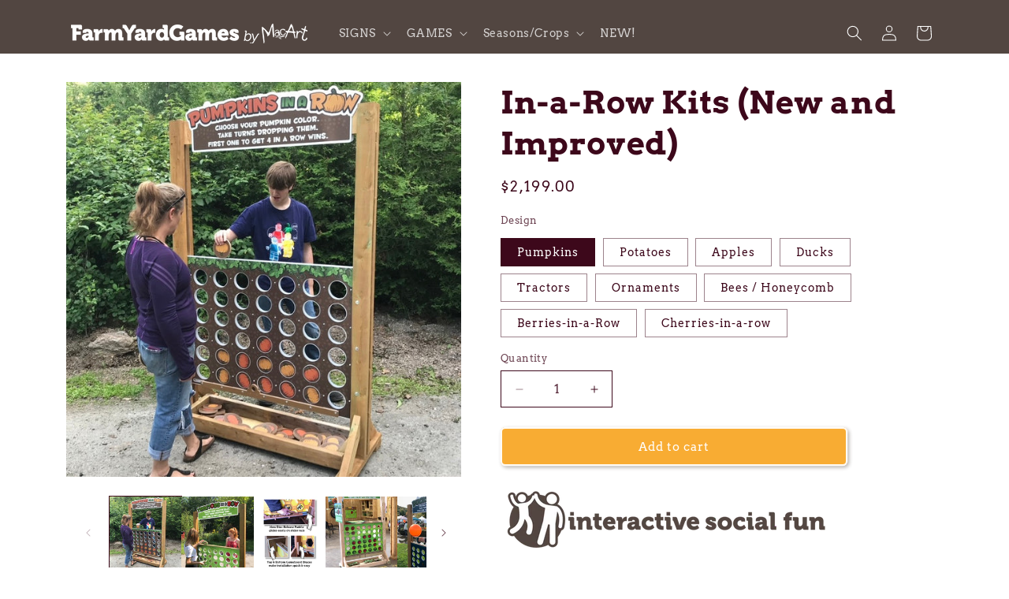

--- FILE ---
content_type: text/html; charset=utf-8
request_url: https://farmyardgames.com/products/pumpkins-in-a-row
body_size: 28299
content:
<!doctype html>
<html class="js" lang="en">
  <head>
    <meta charset="utf-8">
    <meta http-equiv="X-UA-Compatible" content="IE=edge">
    <meta name="viewport" content="width=device-width,initial-scale=1">
    <meta name="theme-color" content="">
    <link rel="canonical" href="https://farmyardgames.com/products/pumpkins-in-a-row"><link rel="preconnect" href="https://fonts.shopifycdn.com" crossorigin><title>
      In-a-Row Kits Giant Connect 4 in a row
 &ndash; MacArt Studios</title>

    
      <meta name="description" content="Created for our buyers by request- &#39;In-a-Row&#39; (Connect 4) is easy to understand and fun for all ages. Our over-sized, themed sets look great and invites people over to play. This game will encourage socialization between groups, and generations.   New! We have improved on the build for 2024, with lighter discs, and a s">
    

    

<meta property="og:site_name" content="MacArt Studios">
<meta property="og:url" content="https://farmyardgames.com/products/pumpkins-in-a-row">
<meta property="og:title" content="In-a-Row Kits Giant Connect 4 in a row">
<meta property="og:type" content="product">
<meta property="og:description" content="Created for our buyers by request- &#39;In-a-Row&#39; (Connect 4) is easy to understand and fun for all ages. Our over-sized, themed sets look great and invites people over to play. This game will encourage socialization between groups, and generations.   New! We have improved on the build for 2024, with lighter discs, and a s"><meta property="og:image" content="http://farmyardgames.com/cdn/shop/files/tractors_in_row_dcf5259b-cf0b-4f1e-93af-d7f9db665c26.jpg?v=1699549877">
  <meta property="og:image:secure_url" content="https://farmyardgames.com/cdn/shop/files/tractors_in_row_dcf5259b-cf0b-4f1e-93af-d7f9db665c26.jpg?v=1699549877">
  <meta property="og:image:width" content="1107">
  <meta property="og:image:height" content="961"><meta property="og:price:amount" content="2,199.00">
  <meta property="og:price:currency" content="USD"><meta name="twitter:card" content="summary_large_image">
<meta name="twitter:title" content="In-a-Row Kits Giant Connect 4 in a row">
<meta name="twitter:description" content="Created for our buyers by request- &#39;In-a-Row&#39; (Connect 4) is easy to understand and fun for all ages. Our over-sized, themed sets look great and invites people over to play. This game will encourage socialization between groups, and generations.   New! We have improved on the build for 2024, with lighter discs, and a s">


    <script src="//farmyardgames.com/cdn/shop/t/15/assets/constants.js?v=132983761750457495441734134336" defer="defer"></script>
    <script src="//farmyardgames.com/cdn/shop/t/15/assets/pubsub.js?v=158357773527763999511734134338" defer="defer"></script>
    <script src="//farmyardgames.com/cdn/shop/t/15/assets/global.js?v=152862011079830610291734134336" defer="defer"></script>
    <script src="//farmyardgames.com/cdn/shop/t/15/assets/details-disclosure.js?v=13653116266235556501734134336" defer="defer"></script>
    <script src="//farmyardgames.com/cdn/shop/t/15/assets/details-modal.js?v=25581673532751508451734134336" defer="defer"></script>
    <script src="//farmyardgames.com/cdn/shop/t/15/assets/search-form.js?v=133129549252120666541734134338" defer="defer"></script><script src="//farmyardgames.com/cdn/shop/t/15/assets/animations.js?v=88693664871331136111734134335" defer="defer"></script><script>window.performance && window.performance.mark && window.performance.mark('shopify.content_for_header.start');</script><meta id="shopify-digital-wallet" name="shopify-digital-wallet" content="/5445729/digital_wallets/dialog">
<meta name="shopify-checkout-api-token" content="60615a80e0669e057b0d5386fe147958">
<link rel="alternate" type="application/json+oembed" href="https://farmyardgames.com/products/pumpkins-in-a-row.oembed">
<script async="async" src="/checkouts/internal/preloads.js?locale=en-US"></script>
<script id="apple-pay-shop-capabilities" type="application/json">{"shopId":5445729,"countryCode":"CA","currencyCode":"USD","merchantCapabilities":["supports3DS"],"merchantId":"gid:\/\/shopify\/Shop\/5445729","merchantName":"MacArt Studios","requiredBillingContactFields":["postalAddress","email","phone"],"requiredShippingContactFields":["postalAddress","email","phone"],"shippingType":"shipping","supportedNetworks":["visa","masterCard","amex","jcb"],"total":{"type":"pending","label":"MacArt Studios","amount":"1.00"},"shopifyPaymentsEnabled":true,"supportsSubscriptions":true}</script>
<script id="shopify-features" type="application/json">{"accessToken":"60615a80e0669e057b0d5386fe147958","betas":["rich-media-storefront-analytics"],"domain":"farmyardgames.com","predictiveSearch":true,"shopId":5445729,"locale":"en"}</script>
<script>var Shopify = Shopify || {};
Shopify.shop = "farmmerch.myshopify.com";
Shopify.locale = "en";
Shopify.currency = {"active":"USD","rate":"1.0"};
Shopify.country = "US";
Shopify.theme = {"name":"Crave","id":125752410170,"schema_name":"Crave","schema_version":"15.2.0","theme_store_id":1363,"role":"main"};
Shopify.theme.handle = "null";
Shopify.theme.style = {"id":null,"handle":null};
Shopify.cdnHost = "farmyardgames.com/cdn";
Shopify.routes = Shopify.routes || {};
Shopify.routes.root = "/";</script>
<script type="module">!function(o){(o.Shopify=o.Shopify||{}).modules=!0}(window);</script>
<script>!function(o){function n(){var o=[];function n(){o.push(Array.prototype.slice.apply(arguments))}return n.q=o,n}var t=o.Shopify=o.Shopify||{};t.loadFeatures=n(),t.autoloadFeatures=n()}(window);</script>
<script id="shop-js-analytics" type="application/json">{"pageType":"product"}</script>
<script defer="defer" async type="module" src="//farmyardgames.com/cdn/shopifycloud/shop-js/modules/v2/client.init-shop-cart-sync_BT-GjEfc.en.esm.js"></script>
<script defer="defer" async type="module" src="//farmyardgames.com/cdn/shopifycloud/shop-js/modules/v2/chunk.common_D58fp_Oc.esm.js"></script>
<script defer="defer" async type="module" src="//farmyardgames.com/cdn/shopifycloud/shop-js/modules/v2/chunk.modal_xMitdFEc.esm.js"></script>
<script type="module">
  await import("//farmyardgames.com/cdn/shopifycloud/shop-js/modules/v2/client.init-shop-cart-sync_BT-GjEfc.en.esm.js");
await import("//farmyardgames.com/cdn/shopifycloud/shop-js/modules/v2/chunk.common_D58fp_Oc.esm.js");
await import("//farmyardgames.com/cdn/shopifycloud/shop-js/modules/v2/chunk.modal_xMitdFEc.esm.js");

  window.Shopify.SignInWithShop?.initShopCartSync?.({"fedCMEnabled":true,"windoidEnabled":true});

</script>
<script>(function() {
  var isLoaded = false;
  function asyncLoad() {
    if (isLoaded) return;
    isLoaded = true;
    var urls = ["https:\/\/cdncozyantitheft.addons.business\/js\/script_tags\/farmmerch\/veTM3UgKnsXvJGDQKQCB1WPVoWeumI7N.js?shop=farmmerch.myshopify.com"];
    for (var i = 0; i < urls.length; i++) {
      var s = document.createElement('script');
      s.type = 'text/javascript';
      s.async = true;
      s.src = urls[i];
      var x = document.getElementsByTagName('script')[0];
      x.parentNode.insertBefore(s, x);
    }
  };
  if(window.attachEvent) {
    window.attachEvent('onload', asyncLoad);
  } else {
    window.addEventListener('load', asyncLoad, false);
  }
})();</script>
<script id="__st">var __st={"a":5445729,"offset":-18000,"reqid":"e2770849-f6d5-4785-be78-32d98cb01a79-1769068385","pageurl":"farmyardgames.com\/products\/pumpkins-in-a-row","u":"efc028b4e4b8","p":"product","rtyp":"product","rid":146585518094};</script>
<script>window.ShopifyPaypalV4VisibilityTracking = true;</script>
<script id="captcha-bootstrap">!function(){'use strict';const t='contact',e='account',n='new_comment',o=[[t,t],['blogs',n],['comments',n],[t,'customer']],c=[[e,'customer_login'],[e,'guest_login'],[e,'recover_customer_password'],[e,'create_customer']],r=t=>t.map((([t,e])=>`form[action*='/${t}']:not([data-nocaptcha='true']) input[name='form_type'][value='${e}']`)).join(','),a=t=>()=>t?[...document.querySelectorAll(t)].map((t=>t.form)):[];function s(){const t=[...o],e=r(t);return a(e)}const i='password',u='form_key',d=['recaptcha-v3-token','g-recaptcha-response','h-captcha-response',i],f=()=>{try{return window.sessionStorage}catch{return}},m='__shopify_v',_=t=>t.elements[u];function p(t,e,n=!1){try{const o=window.sessionStorage,c=JSON.parse(o.getItem(e)),{data:r}=function(t){const{data:e,action:n}=t;return t[m]||n?{data:e,action:n}:{data:t,action:n}}(c);for(const[e,n]of Object.entries(r))t.elements[e]&&(t.elements[e].value=n);n&&o.removeItem(e)}catch(o){console.error('form repopulation failed',{error:o})}}const l='form_type',E='cptcha';function T(t){t.dataset[E]=!0}const w=window,h=w.document,L='Shopify',v='ce_forms',y='captcha';let A=!1;((t,e)=>{const n=(g='f06e6c50-85a8-45c8-87d0-21a2b65856fe',I='https://cdn.shopify.com/shopifycloud/storefront-forms-hcaptcha/ce_storefront_forms_captcha_hcaptcha.v1.5.2.iife.js',D={infoText:'Protected by hCaptcha',privacyText:'Privacy',termsText:'Terms'},(t,e,n)=>{const o=w[L][v],c=o.bindForm;if(c)return c(t,g,e,D).then(n);var r;o.q.push([[t,g,e,D],n]),r=I,A||(h.body.append(Object.assign(h.createElement('script'),{id:'captcha-provider',async:!0,src:r})),A=!0)});var g,I,D;w[L]=w[L]||{},w[L][v]=w[L][v]||{},w[L][v].q=[],w[L][y]=w[L][y]||{},w[L][y].protect=function(t,e){n(t,void 0,e),T(t)},Object.freeze(w[L][y]),function(t,e,n,w,h,L){const[v,y,A,g]=function(t,e,n){const i=e?o:[],u=t?c:[],d=[...i,...u],f=r(d),m=r(i),_=r(d.filter((([t,e])=>n.includes(e))));return[a(f),a(m),a(_),s()]}(w,h,L),I=t=>{const e=t.target;return e instanceof HTMLFormElement?e:e&&e.form},D=t=>v().includes(t);t.addEventListener('submit',(t=>{const e=I(t);if(!e)return;const n=D(e)&&!e.dataset.hcaptchaBound&&!e.dataset.recaptchaBound,o=_(e),c=g().includes(e)&&(!o||!o.value);(n||c)&&t.preventDefault(),c&&!n&&(function(t){try{if(!f())return;!function(t){const e=f();if(!e)return;const n=_(t);if(!n)return;const o=n.value;o&&e.removeItem(o)}(t);const e=Array.from(Array(32),(()=>Math.random().toString(36)[2])).join('');!function(t,e){_(t)||t.append(Object.assign(document.createElement('input'),{type:'hidden',name:u})),t.elements[u].value=e}(t,e),function(t,e){const n=f();if(!n)return;const o=[...t.querySelectorAll(`input[type='${i}']`)].map((({name:t})=>t)),c=[...d,...o],r={};for(const[a,s]of new FormData(t).entries())c.includes(a)||(r[a]=s);n.setItem(e,JSON.stringify({[m]:1,action:t.action,data:r}))}(t,e)}catch(e){console.error('failed to persist form',e)}}(e),e.submit())}));const S=(t,e)=>{t&&!t.dataset[E]&&(n(t,e.some((e=>e===t))),T(t))};for(const o of['focusin','change'])t.addEventListener(o,(t=>{const e=I(t);D(e)&&S(e,y())}));const B=e.get('form_key'),M=e.get(l),P=B&&M;t.addEventListener('DOMContentLoaded',(()=>{const t=y();if(P)for(const e of t)e.elements[l].value===M&&p(e,B);[...new Set([...A(),...v().filter((t=>'true'===t.dataset.shopifyCaptcha))])].forEach((e=>S(e,t)))}))}(h,new URLSearchParams(w.location.search),n,t,e,['guest_login'])})(!0,!0)}();</script>
<script integrity="sha256-4kQ18oKyAcykRKYeNunJcIwy7WH5gtpwJnB7kiuLZ1E=" data-source-attribution="shopify.loadfeatures" defer="defer" src="//farmyardgames.com/cdn/shopifycloud/storefront/assets/storefront/load_feature-a0a9edcb.js" crossorigin="anonymous"></script>
<script data-source-attribution="shopify.dynamic_checkout.dynamic.init">var Shopify=Shopify||{};Shopify.PaymentButton=Shopify.PaymentButton||{isStorefrontPortableWallets:!0,init:function(){window.Shopify.PaymentButton.init=function(){};var t=document.createElement("script");t.src="https://farmyardgames.com/cdn/shopifycloud/portable-wallets/latest/portable-wallets.en.js",t.type="module",document.head.appendChild(t)}};
</script>
<script data-source-attribution="shopify.dynamic_checkout.buyer_consent">
  function portableWalletsHideBuyerConsent(e){var t=document.getElementById("shopify-buyer-consent"),n=document.getElementById("shopify-subscription-policy-button");t&&n&&(t.classList.add("hidden"),t.setAttribute("aria-hidden","true"),n.removeEventListener("click",e))}function portableWalletsShowBuyerConsent(e){var t=document.getElementById("shopify-buyer-consent"),n=document.getElementById("shopify-subscription-policy-button");t&&n&&(t.classList.remove("hidden"),t.removeAttribute("aria-hidden"),n.addEventListener("click",e))}window.Shopify?.PaymentButton&&(window.Shopify.PaymentButton.hideBuyerConsent=portableWalletsHideBuyerConsent,window.Shopify.PaymentButton.showBuyerConsent=portableWalletsShowBuyerConsent);
</script>
<script data-source-attribution="shopify.dynamic_checkout.cart.bootstrap">document.addEventListener("DOMContentLoaded",(function(){function t(){return document.querySelector("shopify-accelerated-checkout-cart, shopify-accelerated-checkout")}if(t())Shopify.PaymentButton.init();else{new MutationObserver((function(e,n){t()&&(Shopify.PaymentButton.init(),n.disconnect())})).observe(document.body,{childList:!0,subtree:!0})}}));
</script>
<link id="shopify-accelerated-checkout-styles" rel="stylesheet" media="screen" href="https://farmyardgames.com/cdn/shopifycloud/portable-wallets/latest/accelerated-checkout-backwards-compat.css" crossorigin="anonymous">
<style id="shopify-accelerated-checkout-cart">
        #shopify-buyer-consent {
  margin-top: 1em;
  display: inline-block;
  width: 100%;
}

#shopify-buyer-consent.hidden {
  display: none;
}

#shopify-subscription-policy-button {
  background: none;
  border: none;
  padding: 0;
  text-decoration: underline;
  font-size: inherit;
  cursor: pointer;
}

#shopify-subscription-policy-button::before {
  box-shadow: none;
}

      </style>
<script id="sections-script" data-sections="header" defer="defer" src="//farmyardgames.com/cdn/shop/t/15/compiled_assets/scripts.js?v=875"></script>
<script>window.performance && window.performance.mark && window.performance.mark('shopify.content_for_header.end');</script>


    <style data-shopify>
      @font-face {
  font-family: Arvo;
  font-weight: 400;
  font-style: normal;
  font-display: swap;
  src: url("//farmyardgames.com/cdn/fonts/arvo/arvo_n4.cf5897c91bef7f76bce9d45a5025155aa004d2c7.woff2") format("woff2"),
       url("//farmyardgames.com/cdn/fonts/arvo/arvo_n4.1700444de931e038b31bac25071cca458ea16547.woff") format("woff");
}

      @font-face {
  font-family: Arvo;
  font-weight: 700;
  font-style: normal;
  font-display: swap;
  src: url("//farmyardgames.com/cdn/fonts/arvo/arvo_n7.8f3c956fdc29536848b99e4058bb94c0bc6ff549.woff2") format("woff2"),
       url("//farmyardgames.com/cdn/fonts/arvo/arvo_n7.47184f58e3525193269c42cd7e67b9778a00317a.woff") format("woff");
}

      @font-face {
  font-family: Arvo;
  font-weight: 400;
  font-style: italic;
  font-display: swap;
  src: url("//farmyardgames.com/cdn/fonts/arvo/arvo_i4.d8127b51e6cc2b3be203c5afba45a1844d95ceb5.woff2") format("woff2"),
       url("//farmyardgames.com/cdn/fonts/arvo/arvo_i4.4be28d65a96908a2cecf22de59a141ec7337fa89.woff") format("woff");
}

      @font-face {
  font-family: Arvo;
  font-weight: 700;
  font-style: italic;
  font-display: swap;
  src: url("//farmyardgames.com/cdn/fonts/arvo/arvo_i7.a73955a3590c79e1cab6b631a00eae6de44d08f9.woff2") format("woff2"),
       url("//farmyardgames.com/cdn/fonts/arvo/arvo_i7.cc1c0f2d70931ac3bcbb67c2f96e807a26f9adaf.woff") format("woff");
}

      @font-face {
  font-family: Arvo;
  font-weight: 700;
  font-style: normal;
  font-display: swap;
  src: url("//farmyardgames.com/cdn/fonts/arvo/arvo_n7.8f3c956fdc29536848b99e4058bb94c0bc6ff549.woff2") format("woff2"),
       url("//farmyardgames.com/cdn/fonts/arvo/arvo_n7.47184f58e3525193269c42cd7e67b9778a00317a.woff") format("woff");
}


      
        :root,
        .color-scheme-1 {
          --color-background: 255,255,255;
        
          --gradient-background: #ffffff;
        

        

        --color-foreground: 61,8,27;
        --color-background-contrast: 191,191,191;
        --color-shadow: 82,70,65;
        --color-button: 248,172,51;
        --color-button-text: 255,255,255;
        --color-secondary-button: 255,255,255;
        --color-secondary-button-text: 82,70,65;
        --color-link: 82,70,65;
        --color-badge-foreground: 61,8,27;
        --color-badge-background: 255,255,255;
        --color-badge-border: 61,8,27;
        --payment-terms-background-color: rgb(255 255 255);
      }
      
        
        .color-scheme-2 {
          --color-background: 255,255,255;
        
          --gradient-background: #ffffff;
        

        

        --color-foreground: 82,70,65;
        --color-background-contrast: 191,191,191;
        --color-shadow: 82,70,65;
        --color-button: 82,70,65;
        --color-button-text: 255,255,255;
        --color-secondary-button: 255,255,255;
        --color-secondary-button-text: 82,70,65;
        --color-link: 82,70,65;
        --color-badge-foreground: 82,70,65;
        --color-badge-background: 255,255,255;
        --color-badge-border: 82,70,65;
        --payment-terms-background-color: rgb(255 255 255);
      }
      
        
        .color-scheme-3 {
          --color-background: 255,255,255;
        
          --gradient-background: #ffffff;
        

        

        --color-foreground: 82,70,65;
        --color-background-contrast: 191,191,191;
        --color-shadow: 82,70,65;
        --color-button: 216,133,0;
        --color-button-text: 82,70,65;
        --color-secondary-button: 255,255,255;
        --color-secondary-button-text: 216,133,0;
        --color-link: 216,133,0;
        --color-badge-foreground: 82,70,65;
        --color-badge-background: 255,255,255;
        --color-badge-border: 82,70,65;
        --payment-terms-background-color: rgb(255 255 255);
      }
      
        
        .color-scheme-4 {
          --color-background: 82,70,65;
        
          --gradient-background: #524641;
        

        

        --color-foreground: 255,255,255;
        --color-background-contrast: 11,9,9;
        --color-shadow: 82,70,65;
        --color-button: 82,70,65;
        --color-button-text: 82,70,65;
        --color-secondary-button: 82,70,65;
        --color-secondary-button-text: 255,255,255;
        --color-link: 255,255,255;
        --color-badge-foreground: 255,255,255;
        --color-badge-background: 82,70,65;
        --color-badge-border: 255,255,255;
        --payment-terms-background-color: rgb(82 70 65);
      }
      
        
        .color-scheme-5 {
          --color-background: 248,172,51;
        
          --gradient-background: #f8ac33;
        

        

        --color-foreground: 61,8,27;
        --color-background-contrast: 166,104,6;
        --color-shadow: 61,8,27;
        --color-button: 61,8,27;
        --color-button-text: 251,176,58;
        --color-secondary-button: 248,172,51;
        --color-secondary-button-text: 61,8,27;
        --color-link: 61,8,27;
        --color-badge-foreground: 61,8,27;
        --color-badge-background: 248,172,51;
        --color-badge-border: 61,8,27;
        --payment-terms-background-color: rgb(248 172 51);
      }
      
        
        .color-scheme-aa844dcb-3de6-46cc-825a-83dc1fe8df6f {
          --color-background: 61,8,27;
        
          --gradient-background: linear-gradient(270deg, rgba(240, 110, 105, 1), rgba(249, 208, 163, 1) 100%);
        

        

        --color-foreground: 61,8,27;
        --color-background-contrast: 84,11,37;
        --color-shadow: 61,8,27;
        --color-button: 145,15,63;
        --color-button-text: 61,8,27;
        --color-secondary-button: 61,8,27;
        --color-secondary-button-text: 61,8,27;
        --color-link: 61,8,27;
        --color-badge-foreground: 61,8,27;
        --color-badge-background: 61,8,27;
        --color-badge-border: 61,8,27;
        --payment-terms-background-color: rgb(61 8 27);
      }
      

      body, .color-scheme-1, .color-scheme-2, .color-scheme-3, .color-scheme-4, .color-scheme-5, .color-scheme-aa844dcb-3de6-46cc-825a-83dc1fe8df6f {
        color: rgba(var(--color-foreground), 0.75);
        background-color: rgb(var(--color-background));
      }

      :root {
        --font-body-family: Arvo, serif;
        --font-body-style: normal;
        --font-body-weight: 400;
        --font-body-weight-bold: 700;

        --font-heading-family: Arvo, serif;
        --font-heading-style: normal;
        --font-heading-weight: 700;

        --font-body-scale: 1.0;
        --font-heading-scale: 1.0;

        --media-padding: px;
        --media-border-opacity: 1.0;
        --media-border-width: 0px;
        --media-radius: 0px;
        --media-shadow-opacity: 0.0;
        --media-shadow-horizontal-offset: 0px;
        --media-shadow-vertical-offset: 6px;
        --media-shadow-blur-radius: 0px;
        --media-shadow-visible: 0;

        --page-width: 120rem;
        --page-width-margin: 0rem;

        --product-card-image-padding: 0.0rem;
        --product-card-corner-radius: 0.0rem;
        --product-card-text-alignment: left;
        --product-card-border-width: 0.0rem;
        --product-card-border-opacity: 1.0;
        --product-card-shadow-opacity: 0.0;
        --product-card-shadow-visible: 0;
        --product-card-shadow-horizontal-offset: 0.0rem;
        --product-card-shadow-vertical-offset: 0.0rem;
        --product-card-shadow-blur-radius: 0.0rem;

        --collection-card-image-padding: 0.0rem;
        --collection-card-corner-radius: 0.0rem;
        --collection-card-text-alignment: left;
        --collection-card-border-width: 0.0rem;
        --collection-card-border-opacity: 1.0;
        --collection-card-shadow-opacity: 0.0;
        --collection-card-shadow-visible: 0;
        --collection-card-shadow-horizontal-offset: 0.0rem;
        --collection-card-shadow-vertical-offset: 0.4rem;
        --collection-card-shadow-blur-radius: 0.0rem;

        --blog-card-image-padding: 0.0rem;
        --blog-card-corner-radius: 0.0rem;
        --blog-card-text-alignment: left;
        --blog-card-border-width: 0.0rem;
        --blog-card-border-opacity: 1.0;
        --blog-card-shadow-opacity: 0.0;
        --blog-card-shadow-visible: 0;
        --blog-card-shadow-horizontal-offset: 0.0rem;
        --blog-card-shadow-vertical-offset: 0.4rem;
        --blog-card-shadow-blur-radius: 0.0rem;

        --badge-corner-radius: 4.0rem;

        --popup-border-width: 0px;
        --popup-border-opacity: 1.0;
        --popup-corner-radius: 0px;
        --popup-shadow-opacity: 0.0;
        --popup-shadow-horizontal-offset: 0px;
        --popup-shadow-vertical-offset: 2px;
        --popup-shadow-blur-radius: 0px;

        --drawer-border-width: 0px;
        --drawer-border-opacity: 0.1;
        --drawer-shadow-opacity: 0.0;
        --drawer-shadow-horizontal-offset: 6px;
        --drawer-shadow-vertical-offset: 6px;
        --drawer-shadow-blur-radius: 0px;

        --spacing-sections-desktop: 0px;
        --spacing-sections-mobile: 0px;

        --grid-desktop-vertical-spacing: 12px;
        --grid-desktop-horizontal-spacing: 12px;
        --grid-mobile-vertical-spacing: 6px;
        --grid-mobile-horizontal-spacing: 6px;

        --text-boxes-border-opacity: 0.45;
        --text-boxes-border-width: 0px;
        --text-boxes-radius: 0px;
        --text-boxes-shadow-opacity: 0.0;
        --text-boxes-shadow-visible: 0;
        --text-boxes-shadow-horizontal-offset: 0px;
        --text-boxes-shadow-vertical-offset: 6px;
        --text-boxes-shadow-blur-radius: 0px;

        --buttons-radius: 4px;
        --buttons-radius-outset: 6px;
        --buttons-border-width: 2px;
        --buttons-border-opacity: 0.05;
        --buttons-shadow-opacity: 0.45;
        --buttons-shadow-visible: 1;
        --buttons-shadow-horizontal-offset: 2px;
        --buttons-shadow-vertical-offset: 2px;
        --buttons-shadow-blur-radius: 5px;
        --buttons-border-offset: 0.3px;

        --inputs-radius: 0px;
        --inputs-border-width: 1px;
        --inputs-border-opacity: 1.0;
        --inputs-shadow-opacity: 0.0;
        --inputs-shadow-horizontal-offset: 0px;
        --inputs-margin-offset: 0px;
        --inputs-shadow-vertical-offset: 2px;
        --inputs-shadow-blur-radius: 0px;
        --inputs-radius-outset: 0px;

        --variant-pills-radius: 0px;
        --variant-pills-border-width: 1px;
        --variant-pills-border-opacity: 0.5;
        --variant-pills-shadow-opacity: 0.0;
        --variant-pills-shadow-horizontal-offset: 0px;
        --variant-pills-shadow-vertical-offset: 0px;
        --variant-pills-shadow-blur-radius: 0px;
      }

      *,
      *::before,
      *::after {
        box-sizing: inherit;
      }

      html {
        box-sizing: border-box;
        font-size: calc(var(--font-body-scale) * 62.5%);
        height: 100%;
      }

      body {
        display: grid;
        grid-template-rows: auto auto 1fr auto;
        grid-template-columns: 100%;
        min-height: 100%;
        margin: 0;
        font-size: 1.5rem;
        letter-spacing: 0.06rem;
        line-height: calc(1 + 0.8 / var(--font-body-scale));
        font-family: var(--font-body-family);
        font-style: var(--font-body-style);
        font-weight: var(--font-body-weight);
      }

      @media screen and (min-width: 750px) {
        body {
          font-size: 1.6rem;
        }
      }
    </style>

    <link href="//farmyardgames.com/cdn/shop/t/15/assets/base.css?v=159841507637079171801734134335" rel="stylesheet" type="text/css" media="all" />
    <link rel="stylesheet" href="//farmyardgames.com/cdn/shop/t/15/assets/component-cart-items.css?v=123238115697927560811734134336" media="print" onload="this.media='all'"><link href="//farmyardgames.com/cdn/shop/t/15/assets/component-cart-drawer.css?v=112801333748515159671734134336" rel="stylesheet" type="text/css" media="all" />
      <link href="//farmyardgames.com/cdn/shop/t/15/assets/component-cart.css?v=164708765130180853531734134336" rel="stylesheet" type="text/css" media="all" />
      <link href="//farmyardgames.com/cdn/shop/t/15/assets/component-totals.css?v=15906652033866631521734134336" rel="stylesheet" type="text/css" media="all" />
      <link href="//farmyardgames.com/cdn/shop/t/15/assets/component-price.css?v=70172745017360139101734134336" rel="stylesheet" type="text/css" media="all" />
      <link href="//farmyardgames.com/cdn/shop/t/15/assets/component-discounts.css?v=152760482443307489271734134336" rel="stylesheet" type="text/css" media="all" />

      <link rel="preload" as="font" href="//farmyardgames.com/cdn/fonts/arvo/arvo_n4.cf5897c91bef7f76bce9d45a5025155aa004d2c7.woff2" type="font/woff2" crossorigin>
      

      <link rel="preload" as="font" href="//farmyardgames.com/cdn/fonts/arvo/arvo_n7.8f3c956fdc29536848b99e4058bb94c0bc6ff549.woff2" type="font/woff2" crossorigin>
      
<link href="//farmyardgames.com/cdn/shop/t/15/assets/component-localization-form.css?v=170315343355214948141734134336" rel="stylesheet" type="text/css" media="all" />
      <script src="//farmyardgames.com/cdn/shop/t/15/assets/localization-form.js?v=144176611646395275351734134338" defer="defer"></script><link
        rel="stylesheet"
        href="//farmyardgames.com/cdn/shop/t/15/assets/component-predictive-search.css?v=118923337488134913561734134336"
        media="print"
        onload="this.media='all'"
      ><script>
      if (Shopify.designMode) {
        document.documentElement.classList.add('shopify-design-mode');
      }
    </script>
  <link href="https://monorail-edge.shopifysvc.com" rel="dns-prefetch">
<script>(function(){if ("sendBeacon" in navigator && "performance" in window) {try {var session_token_from_headers = performance.getEntriesByType('navigation')[0].serverTiming.find(x => x.name == '_s').description;} catch {var session_token_from_headers = undefined;}var session_cookie_matches = document.cookie.match(/_shopify_s=([^;]*)/);var session_token_from_cookie = session_cookie_matches && session_cookie_matches.length === 2 ? session_cookie_matches[1] : "";var session_token = session_token_from_headers || session_token_from_cookie || "";function handle_abandonment_event(e) {var entries = performance.getEntries().filter(function(entry) {return /monorail-edge.shopifysvc.com/.test(entry.name);});if (!window.abandonment_tracked && entries.length === 0) {window.abandonment_tracked = true;var currentMs = Date.now();var navigation_start = performance.timing.navigationStart;var payload = {shop_id: 5445729,url: window.location.href,navigation_start,duration: currentMs - navigation_start,session_token,page_type: "product"};window.navigator.sendBeacon("https://monorail-edge.shopifysvc.com/v1/produce", JSON.stringify({schema_id: "online_store_buyer_site_abandonment/1.1",payload: payload,metadata: {event_created_at_ms: currentMs,event_sent_at_ms: currentMs}}));}}window.addEventListener('pagehide', handle_abandonment_event);}}());</script>
<script id="web-pixels-manager-setup">(function e(e,d,r,n,o){if(void 0===o&&(o={}),!Boolean(null===(a=null===(i=window.Shopify)||void 0===i?void 0:i.analytics)||void 0===a?void 0:a.replayQueue)){var i,a;window.Shopify=window.Shopify||{};var t=window.Shopify;t.analytics=t.analytics||{};var s=t.analytics;s.replayQueue=[],s.publish=function(e,d,r){return s.replayQueue.push([e,d,r]),!0};try{self.performance.mark("wpm:start")}catch(e){}var l=function(){var e={modern:/Edge?\/(1{2}[4-9]|1[2-9]\d|[2-9]\d{2}|\d{4,})\.\d+(\.\d+|)|Firefox\/(1{2}[4-9]|1[2-9]\d|[2-9]\d{2}|\d{4,})\.\d+(\.\d+|)|Chrom(ium|e)\/(9{2}|\d{3,})\.\d+(\.\d+|)|(Maci|X1{2}).+ Version\/(15\.\d+|(1[6-9]|[2-9]\d|\d{3,})\.\d+)([,.]\d+|)( \(\w+\)|)( Mobile\/\w+|) Safari\/|Chrome.+OPR\/(9{2}|\d{3,})\.\d+\.\d+|(CPU[ +]OS|iPhone[ +]OS|CPU[ +]iPhone|CPU IPhone OS|CPU iPad OS)[ +]+(15[._]\d+|(1[6-9]|[2-9]\d|\d{3,})[._]\d+)([._]\d+|)|Android:?[ /-](13[3-9]|1[4-9]\d|[2-9]\d{2}|\d{4,})(\.\d+|)(\.\d+|)|Android.+Firefox\/(13[5-9]|1[4-9]\d|[2-9]\d{2}|\d{4,})\.\d+(\.\d+|)|Android.+Chrom(ium|e)\/(13[3-9]|1[4-9]\d|[2-9]\d{2}|\d{4,})\.\d+(\.\d+|)|SamsungBrowser\/([2-9]\d|\d{3,})\.\d+/,legacy:/Edge?\/(1[6-9]|[2-9]\d|\d{3,})\.\d+(\.\d+|)|Firefox\/(5[4-9]|[6-9]\d|\d{3,})\.\d+(\.\d+|)|Chrom(ium|e)\/(5[1-9]|[6-9]\d|\d{3,})\.\d+(\.\d+|)([\d.]+$|.*Safari\/(?![\d.]+ Edge\/[\d.]+$))|(Maci|X1{2}).+ Version\/(10\.\d+|(1[1-9]|[2-9]\d|\d{3,})\.\d+)([,.]\d+|)( \(\w+\)|)( Mobile\/\w+|) Safari\/|Chrome.+OPR\/(3[89]|[4-9]\d|\d{3,})\.\d+\.\d+|(CPU[ +]OS|iPhone[ +]OS|CPU[ +]iPhone|CPU IPhone OS|CPU iPad OS)[ +]+(10[._]\d+|(1[1-9]|[2-9]\d|\d{3,})[._]\d+)([._]\d+|)|Android:?[ /-](13[3-9]|1[4-9]\d|[2-9]\d{2}|\d{4,})(\.\d+|)(\.\d+|)|Mobile Safari.+OPR\/([89]\d|\d{3,})\.\d+\.\d+|Android.+Firefox\/(13[5-9]|1[4-9]\d|[2-9]\d{2}|\d{4,})\.\d+(\.\d+|)|Android.+Chrom(ium|e)\/(13[3-9]|1[4-9]\d|[2-9]\d{2}|\d{4,})\.\d+(\.\d+|)|Android.+(UC? ?Browser|UCWEB|U3)[ /]?(15\.([5-9]|\d{2,})|(1[6-9]|[2-9]\d|\d{3,})\.\d+)\.\d+|SamsungBrowser\/(5\.\d+|([6-9]|\d{2,})\.\d+)|Android.+MQ{2}Browser\/(14(\.(9|\d{2,})|)|(1[5-9]|[2-9]\d|\d{3,})(\.\d+|))(\.\d+|)|K[Aa][Ii]OS\/(3\.\d+|([4-9]|\d{2,})\.\d+)(\.\d+|)/},d=e.modern,r=e.legacy,n=navigator.userAgent;return n.match(d)?"modern":n.match(r)?"legacy":"unknown"}(),u="modern"===l?"modern":"legacy",c=(null!=n?n:{modern:"",legacy:""})[u],f=function(e){return[e.baseUrl,"/wpm","/b",e.hashVersion,"modern"===e.buildTarget?"m":"l",".js"].join("")}({baseUrl:d,hashVersion:r,buildTarget:u}),m=function(e){var d=e.version,r=e.bundleTarget,n=e.surface,o=e.pageUrl,i=e.monorailEndpoint;return{emit:function(e){var a=e.status,t=e.errorMsg,s=(new Date).getTime(),l=JSON.stringify({metadata:{event_sent_at_ms:s},events:[{schema_id:"web_pixels_manager_load/3.1",payload:{version:d,bundle_target:r,page_url:o,status:a,surface:n,error_msg:t},metadata:{event_created_at_ms:s}}]});if(!i)return console&&console.warn&&console.warn("[Web Pixels Manager] No Monorail endpoint provided, skipping logging."),!1;try{return self.navigator.sendBeacon.bind(self.navigator)(i,l)}catch(e){}var u=new XMLHttpRequest;try{return u.open("POST",i,!0),u.setRequestHeader("Content-Type","text/plain"),u.send(l),!0}catch(e){return console&&console.warn&&console.warn("[Web Pixels Manager] Got an unhandled error while logging to Monorail."),!1}}}}({version:r,bundleTarget:l,surface:e.surface,pageUrl:self.location.href,monorailEndpoint:e.monorailEndpoint});try{o.browserTarget=l,function(e){var d=e.src,r=e.async,n=void 0===r||r,o=e.onload,i=e.onerror,a=e.sri,t=e.scriptDataAttributes,s=void 0===t?{}:t,l=document.createElement("script"),u=document.querySelector("head"),c=document.querySelector("body");if(l.async=n,l.src=d,a&&(l.integrity=a,l.crossOrigin="anonymous"),s)for(var f in s)if(Object.prototype.hasOwnProperty.call(s,f))try{l.dataset[f]=s[f]}catch(e){}if(o&&l.addEventListener("load",o),i&&l.addEventListener("error",i),u)u.appendChild(l);else{if(!c)throw new Error("Did not find a head or body element to append the script");c.appendChild(l)}}({src:f,async:!0,onload:function(){if(!function(){var e,d;return Boolean(null===(d=null===(e=window.Shopify)||void 0===e?void 0:e.analytics)||void 0===d?void 0:d.initialized)}()){var d=window.webPixelsManager.init(e)||void 0;if(d){var r=window.Shopify.analytics;r.replayQueue.forEach((function(e){var r=e[0],n=e[1],o=e[2];d.publishCustomEvent(r,n,o)})),r.replayQueue=[],r.publish=d.publishCustomEvent,r.visitor=d.visitor,r.initialized=!0}}},onerror:function(){return m.emit({status:"failed",errorMsg:"".concat(f," has failed to load")})},sri:function(e){var d=/^sha384-[A-Za-z0-9+/=]+$/;return"string"==typeof e&&d.test(e)}(c)?c:"",scriptDataAttributes:o}),m.emit({status:"loading"})}catch(e){m.emit({status:"failed",errorMsg:(null==e?void 0:e.message)||"Unknown error"})}}})({shopId: 5445729,storefrontBaseUrl: "https://farmyardgames.com",extensionsBaseUrl: "https://extensions.shopifycdn.com/cdn/shopifycloud/web-pixels-manager",monorailEndpoint: "https://monorail-edge.shopifysvc.com/unstable/produce_batch",surface: "storefront-renderer",enabledBetaFlags: ["2dca8a86"],webPixelsConfigList: [{"id":"38567994","eventPayloadVersion":"v1","runtimeContext":"LAX","scriptVersion":"1","type":"CUSTOM","privacyPurposes":["MARKETING"],"name":"Meta pixel (migrated)"},{"id":"shopify-app-pixel","configuration":"{}","eventPayloadVersion":"v1","runtimeContext":"STRICT","scriptVersion":"0450","apiClientId":"shopify-pixel","type":"APP","privacyPurposes":["ANALYTICS","MARKETING"]},{"id":"shopify-custom-pixel","eventPayloadVersion":"v1","runtimeContext":"LAX","scriptVersion":"0450","apiClientId":"shopify-pixel","type":"CUSTOM","privacyPurposes":["ANALYTICS","MARKETING"]}],isMerchantRequest: false,initData: {"shop":{"name":"MacArt Studios","paymentSettings":{"currencyCode":"USD"},"myshopifyDomain":"farmmerch.myshopify.com","countryCode":"CA","storefrontUrl":"https:\/\/farmyardgames.com"},"customer":null,"cart":null,"checkout":null,"productVariants":[{"price":{"amount":2199.0,"currencyCode":"USD"},"product":{"title":"In-a-Row Kits (New and Improved)","vendor":"MacArt Studios","id":"146585518094","untranslatedTitle":"In-a-Row Kits (New and Improved)","url":"\/products\/pumpkins-in-a-row","type":""},"id":"1104053141518","image":{"src":"\/\/farmyardgames.com\/cdn\/shop\/files\/IMG_30932_57c88ae0-5cfe-4a47-849d-af27bdf95d3f.jpg?v=1709395351"},"sku":"","title":"Pumpkins","untranslatedTitle":"Pumpkins"},{"price":{"amount":2199.0,"currencyCode":"USD"},"product":{"title":"In-a-Row Kits (New and Improved)","vendor":"MacArt Studios","id":"146585518094","untranslatedTitle":"In-a-Row Kits (New and Improved)","url":"\/products\/pumpkins-in-a-row","type":""},"id":"16640768606266","image":{"src":"\/\/farmyardgames.com\/cdn\/shop\/files\/tractors_in_row_dcf5259b-cf0b-4f1e-93af-d7f9db665c26.jpg?v=1699549877"},"sku":"","title":"Potatoes","untranslatedTitle":"Potatoes"},{"price":{"amount":2199.0,"currencyCode":"USD"},"product":{"title":"In-a-Row Kits (New and Improved)","vendor":"MacArt Studios","id":"146585518094","untranslatedTitle":"In-a-Row Kits (New and Improved)","url":"\/products\/pumpkins-in-a-row","type":""},"id":"23026194284602","image":{"src":"\/\/farmyardgames.com\/cdn\/shop\/products\/apples_row2.jpeg?v=1709395351"},"sku":"","title":"Apples","untranslatedTitle":"Apples"},{"price":{"amount":2199.0,"currencyCode":"USD"},"product":{"title":"In-a-Row Kits (New and Improved)","vendor":"MacArt Studios","id":"146585518094","untranslatedTitle":"In-a-Row Kits (New and Improved)","url":"\/products\/pumpkins-in-a-row","type":""},"id":"16640768704570","image":{"src":"\/\/farmyardgames.com\/cdn\/shop\/products\/IMG_0716.jpg?v=1709395351"},"sku":"","title":"Ducks","untranslatedTitle":"Ducks"},{"price":{"amount":2199.0,"currencyCode":"USD"},"product":{"title":"In-a-Row Kits (New and Improved)","vendor":"MacArt Studios","id":"146585518094","untranslatedTitle":"In-a-Row Kits (New and Improved)","url":"\/products\/pumpkins-in-a-row","type":""},"id":"16640768770106","image":{"src":"\/\/farmyardgames.com\/cdn\/shop\/files\/tractors_in_row_1a32417d-f469-424d-9dba-e1d7645303b5.jpg?v=1709395351"},"sku":"","title":"Tractors","untranslatedTitle":"Tractors"},{"price":{"amount":2199.0,"currencyCode":"USD"},"product":{"title":"In-a-Row Kits (New and Improved)","vendor":"MacArt Studios","id":"146585518094","untranslatedTitle":"In-a-Row Kits (New and Improved)","url":"\/products\/pumpkins-in-a-row","type":""},"id":"20495105163322","image":{"src":"\/\/farmyardgames.com\/cdn\/shop\/products\/ornaments.jpg?v=1709395351"},"sku":"","title":"Ornaments","untranslatedTitle":"Ornaments"},{"price":{"amount":2199.0,"currencyCode":"USD"},"product":{"title":"In-a-Row Kits (New and Improved)","vendor":"MacArt Studios","id":"146585518094","untranslatedTitle":"In-a-Row Kits (New and Improved)","url":"\/products\/pumpkins-in-a-row","type":""},"id":"39872573538362","image":{"src":"\/\/farmyardgames.com\/cdn\/shop\/products\/bees_in_a_row_in_action.jpg?v=1709395351"},"sku":"","title":"Bees \/ Honeycomb","untranslatedTitle":"Bees \/ Honeycomb"},{"price":{"amount":2199.0,"currencyCode":"USD"},"product":{"title":"In-a-Row Kits (New and Improved)","vendor":"MacArt Studios","id":"146585518094","untranslatedTitle":"In-a-Row Kits (New and Improved)","url":"\/products\/pumpkins-in-a-row","type":""},"id":"40288029147194","image":{"src":"\/\/farmyardgames.com\/cdn\/shop\/files\/macart_shopify_squares.jpg?v=1709395351"},"sku":"","title":"Berries-in-a-Row","untranslatedTitle":"Berries-in-a-Row"},{"price":{"amount":2199.0,"currencyCode":"USD"},"product":{"title":"In-a-Row Kits (New and Improved)","vendor":"MacArt Studios","id":"146585518094","untranslatedTitle":"In-a-Row Kits (New and Improved)","url":"\/products\/pumpkins-in-a-row","type":""},"id":"40288029245498","image":{"src":"\/\/farmyardgames.com\/cdn\/shop\/files\/macart_shopify_squares4.jpg?v=1709395351"},"sku":"","title":"Cherries-in-a-row","untranslatedTitle":"Cherries-in-a-row"}],"purchasingCompany":null},},"https://farmyardgames.com/cdn","fcfee988w5aeb613cpc8e4bc33m6693e112",{"modern":"","legacy":""},{"shopId":"5445729","storefrontBaseUrl":"https:\/\/farmyardgames.com","extensionBaseUrl":"https:\/\/extensions.shopifycdn.com\/cdn\/shopifycloud\/web-pixels-manager","surface":"storefront-renderer","enabledBetaFlags":"[\"2dca8a86\"]","isMerchantRequest":"false","hashVersion":"fcfee988w5aeb613cpc8e4bc33m6693e112","publish":"custom","events":"[[\"page_viewed\",{}],[\"product_viewed\",{\"productVariant\":{\"price\":{\"amount\":2199.0,\"currencyCode\":\"USD\"},\"product\":{\"title\":\"In-a-Row Kits (New and Improved)\",\"vendor\":\"MacArt Studios\",\"id\":\"146585518094\",\"untranslatedTitle\":\"In-a-Row Kits (New and Improved)\",\"url\":\"\/products\/pumpkins-in-a-row\",\"type\":\"\"},\"id\":\"1104053141518\",\"image\":{\"src\":\"\/\/farmyardgames.com\/cdn\/shop\/files\/IMG_30932_57c88ae0-5cfe-4a47-849d-af27bdf95d3f.jpg?v=1709395351\"},\"sku\":\"\",\"title\":\"Pumpkins\",\"untranslatedTitle\":\"Pumpkins\"}}]]"});</script><script>
  window.ShopifyAnalytics = window.ShopifyAnalytics || {};
  window.ShopifyAnalytics.meta = window.ShopifyAnalytics.meta || {};
  window.ShopifyAnalytics.meta.currency = 'USD';
  var meta = {"product":{"id":146585518094,"gid":"gid:\/\/shopify\/Product\/146585518094","vendor":"MacArt Studios","type":"","handle":"pumpkins-in-a-row","variants":[{"id":1104053141518,"price":219900,"name":"In-a-Row Kits (New and Improved) - Pumpkins","public_title":"Pumpkins","sku":""},{"id":16640768606266,"price":219900,"name":"In-a-Row Kits (New and Improved) - Potatoes","public_title":"Potatoes","sku":""},{"id":23026194284602,"price":219900,"name":"In-a-Row Kits (New and Improved) - Apples","public_title":"Apples","sku":""},{"id":16640768704570,"price":219900,"name":"In-a-Row Kits (New and Improved) - Ducks","public_title":"Ducks","sku":""},{"id":16640768770106,"price":219900,"name":"In-a-Row Kits (New and Improved) - Tractors","public_title":"Tractors","sku":""},{"id":20495105163322,"price":219900,"name":"In-a-Row Kits (New and Improved) - Ornaments","public_title":"Ornaments","sku":""},{"id":39872573538362,"price":219900,"name":"In-a-Row Kits (New and Improved) - Bees \/ Honeycomb","public_title":"Bees \/ Honeycomb","sku":""},{"id":40288029147194,"price":219900,"name":"In-a-Row Kits (New and Improved) - Berries-in-a-Row","public_title":"Berries-in-a-Row","sku":""},{"id":40288029245498,"price":219900,"name":"In-a-Row Kits (New and Improved) - Cherries-in-a-row","public_title":"Cherries-in-a-row","sku":""}],"remote":false},"page":{"pageType":"product","resourceType":"product","resourceId":146585518094,"requestId":"e2770849-f6d5-4785-be78-32d98cb01a79-1769068385"}};
  for (var attr in meta) {
    window.ShopifyAnalytics.meta[attr] = meta[attr];
  }
</script>
<script class="analytics">
  (function () {
    var customDocumentWrite = function(content) {
      var jquery = null;

      if (window.jQuery) {
        jquery = window.jQuery;
      } else if (window.Checkout && window.Checkout.$) {
        jquery = window.Checkout.$;
      }

      if (jquery) {
        jquery('body').append(content);
      }
    };

    var hasLoggedConversion = function(token) {
      if (token) {
        return document.cookie.indexOf('loggedConversion=' + token) !== -1;
      }
      return false;
    }

    var setCookieIfConversion = function(token) {
      if (token) {
        var twoMonthsFromNow = new Date(Date.now());
        twoMonthsFromNow.setMonth(twoMonthsFromNow.getMonth() + 2);

        document.cookie = 'loggedConversion=' + token + '; expires=' + twoMonthsFromNow;
      }
    }

    var trekkie = window.ShopifyAnalytics.lib = window.trekkie = window.trekkie || [];
    if (trekkie.integrations) {
      return;
    }
    trekkie.methods = [
      'identify',
      'page',
      'ready',
      'track',
      'trackForm',
      'trackLink'
    ];
    trekkie.factory = function(method) {
      return function() {
        var args = Array.prototype.slice.call(arguments);
        args.unshift(method);
        trekkie.push(args);
        return trekkie;
      };
    };
    for (var i = 0; i < trekkie.methods.length; i++) {
      var key = trekkie.methods[i];
      trekkie[key] = trekkie.factory(key);
    }
    trekkie.load = function(config) {
      trekkie.config = config || {};
      trekkie.config.initialDocumentCookie = document.cookie;
      var first = document.getElementsByTagName('script')[0];
      var script = document.createElement('script');
      script.type = 'text/javascript';
      script.onerror = function(e) {
        var scriptFallback = document.createElement('script');
        scriptFallback.type = 'text/javascript';
        scriptFallback.onerror = function(error) {
                var Monorail = {
      produce: function produce(monorailDomain, schemaId, payload) {
        var currentMs = new Date().getTime();
        var event = {
          schema_id: schemaId,
          payload: payload,
          metadata: {
            event_created_at_ms: currentMs,
            event_sent_at_ms: currentMs
          }
        };
        return Monorail.sendRequest("https://" + monorailDomain + "/v1/produce", JSON.stringify(event));
      },
      sendRequest: function sendRequest(endpointUrl, payload) {
        // Try the sendBeacon API
        if (window && window.navigator && typeof window.navigator.sendBeacon === 'function' && typeof window.Blob === 'function' && !Monorail.isIos12()) {
          var blobData = new window.Blob([payload], {
            type: 'text/plain'
          });

          if (window.navigator.sendBeacon(endpointUrl, blobData)) {
            return true;
          } // sendBeacon was not successful

        } // XHR beacon

        var xhr = new XMLHttpRequest();

        try {
          xhr.open('POST', endpointUrl);
          xhr.setRequestHeader('Content-Type', 'text/plain');
          xhr.send(payload);
        } catch (e) {
          console.log(e);
        }

        return false;
      },
      isIos12: function isIos12() {
        return window.navigator.userAgent.lastIndexOf('iPhone; CPU iPhone OS 12_') !== -1 || window.navigator.userAgent.lastIndexOf('iPad; CPU OS 12_') !== -1;
      }
    };
    Monorail.produce('monorail-edge.shopifysvc.com',
      'trekkie_storefront_load_errors/1.1',
      {shop_id: 5445729,
      theme_id: 125752410170,
      app_name: "storefront",
      context_url: window.location.href,
      source_url: "//farmyardgames.com/cdn/s/trekkie.storefront.1bbfab421998800ff09850b62e84b8915387986d.min.js"});

        };
        scriptFallback.async = true;
        scriptFallback.src = '//farmyardgames.com/cdn/s/trekkie.storefront.1bbfab421998800ff09850b62e84b8915387986d.min.js';
        first.parentNode.insertBefore(scriptFallback, first);
      };
      script.async = true;
      script.src = '//farmyardgames.com/cdn/s/trekkie.storefront.1bbfab421998800ff09850b62e84b8915387986d.min.js';
      first.parentNode.insertBefore(script, first);
    };
    trekkie.load(
      {"Trekkie":{"appName":"storefront","development":false,"defaultAttributes":{"shopId":5445729,"isMerchantRequest":null,"themeId":125752410170,"themeCityHash":"4281045025684537104","contentLanguage":"en","currency":"USD","eventMetadataId":"79c39be9-0be2-4567-912a-137c1f55d7a6"},"isServerSideCookieWritingEnabled":true,"monorailRegion":"shop_domain","enabledBetaFlags":["65f19447"]},"Session Attribution":{},"S2S":{"facebookCapiEnabled":false,"source":"trekkie-storefront-renderer","apiClientId":580111}}
    );

    var loaded = false;
    trekkie.ready(function() {
      if (loaded) return;
      loaded = true;

      window.ShopifyAnalytics.lib = window.trekkie;

      var originalDocumentWrite = document.write;
      document.write = customDocumentWrite;
      try { window.ShopifyAnalytics.merchantGoogleAnalytics.call(this); } catch(error) {};
      document.write = originalDocumentWrite;

      window.ShopifyAnalytics.lib.page(null,{"pageType":"product","resourceType":"product","resourceId":146585518094,"requestId":"e2770849-f6d5-4785-be78-32d98cb01a79-1769068385","shopifyEmitted":true});

      var match = window.location.pathname.match(/checkouts\/(.+)\/(thank_you|post_purchase)/)
      var token = match? match[1]: undefined;
      if (!hasLoggedConversion(token)) {
        setCookieIfConversion(token);
        window.ShopifyAnalytics.lib.track("Viewed Product",{"currency":"USD","variantId":1104053141518,"productId":146585518094,"productGid":"gid:\/\/shopify\/Product\/146585518094","name":"In-a-Row Kits (New and Improved) - Pumpkins","price":"2199.00","sku":"","brand":"MacArt Studios","variant":"Pumpkins","category":"","nonInteraction":true,"remote":false},undefined,undefined,{"shopifyEmitted":true});
      window.ShopifyAnalytics.lib.track("monorail:\/\/trekkie_storefront_viewed_product\/1.1",{"currency":"USD","variantId":1104053141518,"productId":146585518094,"productGid":"gid:\/\/shopify\/Product\/146585518094","name":"In-a-Row Kits (New and Improved) - Pumpkins","price":"2199.00","sku":"","brand":"MacArt Studios","variant":"Pumpkins","category":"","nonInteraction":true,"remote":false,"referer":"https:\/\/farmyardgames.com\/products\/pumpkins-in-a-row"});
      }
    });


        var eventsListenerScript = document.createElement('script');
        eventsListenerScript.async = true;
        eventsListenerScript.src = "//farmyardgames.com/cdn/shopifycloud/storefront/assets/shop_events_listener-3da45d37.js";
        document.getElementsByTagName('head')[0].appendChild(eventsListenerScript);

})();</script>
  <script>
  if (!window.ga || (window.ga && typeof window.ga !== 'function')) {
    window.ga = function ga() {
      (window.ga.q = window.ga.q || []).push(arguments);
      if (window.Shopify && window.Shopify.analytics && typeof window.Shopify.analytics.publish === 'function') {
        window.Shopify.analytics.publish("ga_stub_called", {}, {sendTo: "google_osp_migration"});
      }
      console.error("Shopify's Google Analytics stub called with:", Array.from(arguments), "\nSee https://help.shopify.com/manual/promoting-marketing/pixels/pixel-migration#google for more information.");
    };
    if (window.Shopify && window.Shopify.analytics && typeof window.Shopify.analytics.publish === 'function') {
      window.Shopify.analytics.publish("ga_stub_initialized", {}, {sendTo: "google_osp_migration"});
    }
  }
</script>
<script
  defer
  src="https://farmyardgames.com/cdn/shopifycloud/perf-kit/shopify-perf-kit-3.0.4.min.js"
  data-application="storefront-renderer"
  data-shop-id="5445729"
  data-render-region="gcp-us-central1"
  data-page-type="product"
  data-theme-instance-id="125752410170"
  data-theme-name="Crave"
  data-theme-version="15.2.0"
  data-monorail-region="shop_domain"
  data-resource-timing-sampling-rate="10"
  data-shs="true"
  data-shs-beacon="true"
  data-shs-export-with-fetch="true"
  data-shs-logs-sample-rate="1"
  data-shs-beacon-endpoint="https://farmyardgames.com/api/collect"
></script>
</head>

  <body class="gradient animate--hover-default">
    <a class="skip-to-content-link button visually-hidden" href="#MainContent">
      Skip to content
    </a>

<link href="//farmyardgames.com/cdn/shop/t/15/assets/quantity-popover.css?v=129068967981937647381734134338" rel="stylesheet" type="text/css" media="all" />
<link href="//farmyardgames.com/cdn/shop/t/15/assets/component-card.css?v=120341546515895839841734134335" rel="stylesheet" type="text/css" media="all" />

<script src="//farmyardgames.com/cdn/shop/t/15/assets/cart.js?v=53973376719736494311734134335" defer="defer"></script>
<script src="//farmyardgames.com/cdn/shop/t/15/assets/quantity-popover.js?v=987015268078116491734134338" defer="defer"></script>

<style>
  .drawer {
    visibility: hidden;
  }
</style>

<cart-drawer class="drawer is-empty">
  <div id="CartDrawer" class="cart-drawer">
    <div id="CartDrawer-Overlay" class="cart-drawer__overlay"></div>
    <div
      class="drawer__inner gradient color-scheme-1"
      role="dialog"
      aria-modal="true"
      aria-label="Your cart"
      tabindex="-1"
    ><div class="drawer__inner-empty">
          <div class="cart-drawer__warnings center">
            <div class="cart-drawer__empty-content">
              <h2 class="cart__empty-text">Your cart is empty</h2>
              <button
                class="drawer__close"
                type="button"
                onclick="this.closest('cart-drawer').close()"
                aria-label="Close"
              >
                <span class="svg-wrapper"><svg xmlns="http://www.w3.org/2000/svg" fill="none" class="icon icon-close" viewBox="0 0 18 17"><path fill="currentColor" d="M.865 15.978a.5.5 0 0 0 .707.707l7.433-7.431 7.579 7.282a.501.501 0 0 0 .846-.37.5.5 0 0 0-.153-.351L9.712 8.546l7.417-7.416a.5.5 0 1 0-.707-.708L8.991 7.853 1.413.573a.5.5 0 1 0-.693.72l7.563 7.268z"/></svg>
</span>
              </button>
              <a href="/collections/all" class="button">
                Continue shopping
              </a><p class="cart__login-title h3">Have an account?</p>
                <p class="cart__login-paragraph">
                  <a href="/account/login" class="link underlined-link">Log in</a> to check out faster.
                </p></div>
          </div></div><div class="drawer__header">
        <h2 class="drawer__heading">Your cart</h2>
        <button
          class="drawer__close"
          type="button"
          onclick="this.closest('cart-drawer').close()"
          aria-label="Close"
        >
          <span class="svg-wrapper"><svg xmlns="http://www.w3.org/2000/svg" fill="none" class="icon icon-close" viewBox="0 0 18 17"><path fill="currentColor" d="M.865 15.978a.5.5 0 0 0 .707.707l7.433-7.431 7.579 7.282a.501.501 0 0 0 .846-.37.5.5 0 0 0-.153-.351L9.712 8.546l7.417-7.416a.5.5 0 1 0-.707-.708L8.991 7.853 1.413.573a.5.5 0 1 0-.693.72l7.563 7.268z"/></svg>
</span>
        </button>
      </div>
      <cart-drawer-items
        
          class=" is-empty"
        
      >
        <form
          action="/cart"
          id="CartDrawer-Form"
          class="cart__contents cart-drawer__form"
          method="post"
        >
          <div id="CartDrawer-CartItems" class="drawer__contents js-contents"><p id="CartDrawer-LiveRegionText" class="visually-hidden" role="status"></p>
            <p id="CartDrawer-LineItemStatus" class="visually-hidden" aria-hidden="true" role="status">
              Loading...
            </p>
          </div>
          <div id="CartDrawer-CartErrors" role="alert"></div>
        </form>
      </cart-drawer-items>
      <div class="drawer__footer"><details id="Details-CartDrawer">
            <summary>
              <span class="summary__title">
                Order special instructions
<svg class="icon icon-caret" viewBox="0 0 10 6"><path fill="currentColor" fill-rule="evenodd" d="M9.354.646a.5.5 0 0 0-.708 0L5 4.293 1.354.646a.5.5 0 0 0-.708.708l4 4a.5.5 0 0 0 .708 0l4-4a.5.5 0 0 0 0-.708" clip-rule="evenodd"/></svg>
</span>
            </summary>
            <cart-note class="cart__note field">
              <label class="visually-hidden" for="CartDrawer-Note">Order special instructions</label>
              <textarea
                id="CartDrawer-Note"
                class="text-area text-area--resize-vertical field__input"
                name="note"
                placeholder="Order special instructions"
              ></textarea>
            </cart-note>
          </details><!-- Start blocks -->
        <!-- Subtotals -->

        <div class="cart-drawer__footer" >
          <div></div>

          <div class="totals" role="status">
            <h2 class="totals__total">Estimated total</h2>
            <p class="totals__total-value">$0.00 USD</p>
          </div>

          <small class="tax-note caption-large rte">Taxes, discounts and shipping calculated at checkout.
</small>
        </div>

        <!-- CTAs -->

        <div class="cart__ctas" >
          <button
            type="submit"
            id="CartDrawer-Checkout"
            class="cart__checkout-button button"
            name="checkout"
            form="CartDrawer-Form"
            
              disabled
            
          >
            Check out
          </button>
        </div>
      </div>
    </div>
  </div>
</cart-drawer>
<!-- BEGIN sections: header-group -->
<div id="shopify-section-sections--15317857796154__header" class="shopify-section shopify-section-group-header-group section-header"><link rel="stylesheet" href="//farmyardgames.com/cdn/shop/t/15/assets/component-list-menu.css?v=151968516119678728991734134336" media="print" onload="this.media='all'">
<link rel="stylesheet" href="//farmyardgames.com/cdn/shop/t/15/assets/component-search.css?v=165164710990765432851734134336" media="print" onload="this.media='all'">
<link rel="stylesheet" href="//farmyardgames.com/cdn/shop/t/15/assets/component-menu-drawer.css?v=147478906057189667651734134336" media="print" onload="this.media='all'">
<link rel="stylesheet" href="//farmyardgames.com/cdn/shop/t/15/assets/component-cart-notification.css?v=54116361853792938221734134336" media="print" onload="this.media='all'"><link rel="stylesheet" href="//farmyardgames.com/cdn/shop/t/15/assets/component-price.css?v=70172745017360139101734134336" media="print" onload="this.media='all'"><style>
  header-drawer {
    justify-self: start;
    margin-left: -1.2rem;
  }@media screen and (min-width: 990px) {
      header-drawer {
        display: none;
      }
    }.menu-drawer-container {
    display: flex;
  }

  .list-menu {
    list-style: none;
    padding: 0;
    margin: 0;
  }

  .list-menu--inline {
    display: inline-flex;
    flex-wrap: wrap;
  }

  summary.list-menu__item {
    padding-right: 2.7rem;
  }

  .list-menu__item {
    display: flex;
    align-items: center;
    line-height: calc(1 + 0.3 / var(--font-body-scale));
  }

  .list-menu__item--link {
    text-decoration: none;
    padding-bottom: 1rem;
    padding-top: 1rem;
    line-height: calc(1 + 0.8 / var(--font-body-scale));
  }

  @media screen and (min-width: 750px) {
    .list-menu__item--link {
      padding-bottom: 0.5rem;
      padding-top: 0.5rem;
    }
  }
</style><style data-shopify>.header {
    padding: 10px 3rem 2px 3rem;
  }

  .section-header {
    position: sticky; /* This is for fixing a Safari z-index issue. PR #2147 */
    margin-bottom: 0px;
  }

  @media screen and (min-width: 750px) {
    .section-header {
      margin-bottom: 0px;
    }
  }

  @media screen and (min-width: 990px) {
    .header {
      padding-top: 20px;
      padding-bottom: 4px;
    }
  }</style><script src="//farmyardgames.com/cdn/shop/t/15/assets/cart-notification.js?v=133508293167896966491734134335" defer="defer"></script><sticky-header data-sticky-type="on-scroll-up" class="header-wrapper color-scheme-4 gradient"><header class="header header--middle-left header--mobile-center page-width header--has-menu header--has-account">

<header-drawer data-breakpoint="tablet">
  <details id="Details-menu-drawer-container" class="menu-drawer-container">
    <summary
      class="header__icon header__icon--menu header__icon--summary link focus-inset"
      aria-label="Menu"
    >
      <span><svg xmlns="http://www.w3.org/2000/svg" fill="none" class="icon icon-hamburger" viewBox="0 0 18 16"><path fill="currentColor" d="M1 .5a.5.5 0 1 0 0 1h15.71a.5.5 0 0 0 0-1zM.5 8a.5.5 0 0 1 .5-.5h15.71a.5.5 0 0 1 0 1H1A.5.5 0 0 1 .5 8m0 7a.5.5 0 0 1 .5-.5h15.71a.5.5 0 0 1 0 1H1a.5.5 0 0 1-.5-.5"/></svg>
<svg xmlns="http://www.w3.org/2000/svg" fill="none" class="icon icon-close" viewBox="0 0 18 17"><path fill="currentColor" d="M.865 15.978a.5.5 0 0 0 .707.707l7.433-7.431 7.579 7.282a.501.501 0 0 0 .846-.37.5.5 0 0 0-.153-.351L9.712 8.546l7.417-7.416a.5.5 0 1 0-.707-.708L8.991 7.853 1.413.573a.5.5 0 1 0-.693.72l7.563 7.268z"/></svg>
</span>
    </summary>
    <div id="menu-drawer" class="gradient menu-drawer motion-reduce color-scheme-3">
      <div class="menu-drawer__inner-container">
        <div class="menu-drawer__navigation-container">
          <nav class="menu-drawer__navigation">
            <ul class="menu-drawer__menu has-submenu list-menu" role="list"><li><details id="Details-menu-drawer-menu-item-1">
                      <summary
                        id="HeaderDrawer-signs"
                        class="menu-drawer__menu-item list-menu__item link link--text focus-inset"
                      >
                        SIGNS      
                        <span class="svg-wrapper"><svg xmlns="http://www.w3.org/2000/svg" fill="none" class="icon icon-arrow" viewBox="0 0 14 10"><path fill="currentColor" fill-rule="evenodd" d="M8.537.808a.5.5 0 0 1 .817-.162l4 4a.5.5 0 0 1 0 .708l-4 4a.5.5 0 1 1-.708-.708L11.793 5.5H1a.5.5 0 0 1 0-1h10.793L8.646 1.354a.5.5 0 0 1-.109-.546" clip-rule="evenodd"/></svg>
</span>
                        <span class="svg-wrapper"><svg class="icon icon-caret" viewBox="0 0 10 6"><path fill="currentColor" fill-rule="evenodd" d="M9.354.646a.5.5 0 0 0-.708 0L5 4.293 1.354.646a.5.5 0 0 0-.708.708l4 4a.5.5 0 0 0 .708 0l4-4a.5.5 0 0 0 0-.708" clip-rule="evenodd"/></svg>
</span>
                      </summary>
                      <div
                        id="link-signs"
                        class="menu-drawer__submenu has-submenu gradient motion-reduce"
                        tabindex="-1"
                      >
                        <div class="menu-drawer__inner-submenu">
                          <button class="menu-drawer__close-button link link--text focus-inset" aria-expanded="true">
                            <span class="svg-wrapper"><svg xmlns="http://www.w3.org/2000/svg" fill="none" class="icon icon-arrow" viewBox="0 0 14 10"><path fill="currentColor" fill-rule="evenodd" d="M8.537.808a.5.5 0 0 1 .817-.162l4 4a.5.5 0 0 1 0 .708l-4 4a.5.5 0 1 1-.708-.708L11.793 5.5H1a.5.5 0 0 1 0-1h10.793L8.646 1.354a.5.5 0 0 1-.109-.546" clip-rule="evenodd"/></svg>
</span>
                            SIGNS      
                          </button>
                          <ul class="menu-drawer__menu list-menu" role="list" tabindex="-1"><li><a
                                    id="HeaderDrawer-signs-photo-opps"
                                    href="/collections/displays-and-photo-opps"
                                    class="menu-drawer__menu-item link link--text list-menu__item focus-inset"
                                    
                                  >
                                    Photo Opps 
                                  </a></li><li><a
                                    id="HeaderDrawer-signs-educational-panels-sliders"
                                    href="/collections/educational-panels"
                                    class="menu-drawer__menu-item link link--text list-menu__item focus-inset"
                                    
                                  >
                                    Educational Panels &amp; Sliders
                                  </a></li><li><a
                                    id="HeaderDrawer-signs-diy-attractions"
                                    href="/collections/attraction-signs"
                                    class="menu-drawer__menu-item link link--text list-menu__item focus-inset"
                                    
                                  >
                                    DIY Attractions
                                  </a></li><li><a
                                    id="HeaderDrawer-signs-gameboards"
                                    href="/collections/gameboards"
                                    class="menu-drawer__menu-item link link--text list-menu__item focus-inset"
                                    
                                  >
                                    GameBoards®
                                  </a></li><li><a
                                    id="HeaderDrawer-signs-rules-safety"
                                    href="/collections/rules-directions"
                                    class="menu-drawer__menu-item link link--text list-menu__item focus-inset"
                                    
                                  >
                                    Rules &amp; Safety
                                  </a></li><li><a
                                    id="HeaderDrawer-signs-tractor-activities"
                                    href="/collections/tractor-ride-games"
                                    class="menu-drawer__menu-item link link--text list-menu__item focus-inset"
                                    
                                  >
                                    Tractor Activities
                                  </a></li><li><a
                                    id="HeaderDrawer-signs-trail-signs"
                                    href="/collections/trail-signs"
                                    class="menu-drawer__menu-item link link--text list-menu__item focus-inset"
                                    
                                  >
                                    Trail Signs
                                  </a></li></ul>
                        </div>
                      </div>
                    </details></li><li><details id="Details-menu-drawer-menu-item-2">
                      <summary
                        id="HeaderDrawer-games"
                        class="menu-drawer__menu-item list-menu__item link link--text focus-inset"
                      >
                        GAMES
                        <span class="svg-wrapper"><svg xmlns="http://www.w3.org/2000/svg" fill="none" class="icon icon-arrow" viewBox="0 0 14 10"><path fill="currentColor" fill-rule="evenodd" d="M8.537.808a.5.5 0 0 1 .817-.162l4 4a.5.5 0 0 1 0 .708l-4 4a.5.5 0 1 1-.708-.708L11.793 5.5H1a.5.5 0 0 1 0-1h10.793L8.646 1.354a.5.5 0 0 1-.109-.546" clip-rule="evenodd"/></svg>
</span>
                        <span class="svg-wrapper"><svg class="icon icon-caret" viewBox="0 0 10 6"><path fill="currentColor" fill-rule="evenodd" d="M9.354.646a.5.5 0 0 0-.708 0L5 4.293 1.354.646a.5.5 0 0 0-.708.708l4 4a.5.5 0 0 0 .708 0l4-4a.5.5 0 0 0 0-.708" clip-rule="evenodd"/></svg>
</span>
                      </summary>
                      <div
                        id="link-games"
                        class="menu-drawer__submenu has-submenu gradient motion-reduce"
                        tabindex="-1"
                      >
                        <div class="menu-drawer__inner-submenu">
                          <button class="menu-drawer__close-button link link--text focus-inset" aria-expanded="true">
                            <span class="svg-wrapper"><svg xmlns="http://www.w3.org/2000/svg" fill="none" class="icon icon-arrow" viewBox="0 0 14 10"><path fill="currentColor" fill-rule="evenodd" d="M8.537.808a.5.5 0 0 1 .817-.162l4 4a.5.5 0 0 1 0 .708l-4 4a.5.5 0 1 1-.708-.708L11.793 5.5H1a.5.5 0 0 1 0-1h10.793L8.646 1.354a.5.5 0 0 1-.109-.546" clip-rule="evenodd"/></svg>
</span>
                            GAMES
                          </button>
                          <ul class="menu-drawer__menu list-menu" role="list" tabindex="-1"><li><a
                                    id="HeaderDrawer-games-pooh-corner"
                                    href="/collections/pooh-corner"
                                    class="menu-drawer__menu-item link link--text list-menu__item focus-inset"
                                    
                                  >
                                    Pooh Corner 
                                  </a></li><li><a
                                    id="HeaderDrawer-games-tilt-a-maze"
                                    href="/collections/tiltamaze"
                                    class="menu-drawer__menu-item link link--text list-menu__item focus-inset"
                                    
                                  >
                                    Tilt-a-Maze
                                  </a></li><li><a
                                    id="HeaderDrawer-games-oversized-games"
                                    href="/collections/oversized-board-games"
                                    class="menu-drawer__menu-item link link--text list-menu__item focus-inset"
                                    
                                  >
                                    Oversized Games
                                  </a></li><li><a
                                    id="HeaderDrawer-games-finger-mazes"
                                    href="/collections/finger-mazes"
                                    class="menu-drawer__menu-item link link--text list-menu__item focus-inset"
                                    
                                  >
                                    Finger Mazes
                                  </a></li><li><a
                                    id="HeaderDrawer-games-gameboards"
                                    href="/collections/gameboards"
                                    class="menu-drawer__menu-item link link--text list-menu__item focus-inset"
                                    
                                  >
                                    Gameboards®
                                  </a></li><li><a
                                    id="HeaderDrawer-games-wall-post-mounted"
                                    href="/collections/vertical-activities"
                                    class="menu-drawer__menu-item link link--text list-menu__item focus-inset"
                                    
                                  >
                                    Wall/Post Mounted
                                  </a></li><li><a
                                    id="HeaderDrawer-games-maze-trail-activities"
                                    href="/collections/games-for-your-maze"
                                    class="menu-drawer__menu-item link link--text list-menu__item focus-inset"
                                    
                                  >
                                    Maze / Trail Activities
                                  </a></li><li><a
                                    id="HeaderDrawer-games-seek-scan"
                                    href="/collections/seek-and-scan"
                                    class="menu-drawer__menu-item link link--text list-menu__item focus-inset"
                                    
                                  >
                                    Seek &amp; Scan 
                                  </a></li></ul>
                        </div>
                      </div>
                    </details></li><li><details id="Details-menu-drawer-menu-item-3">
                      <summary
                        id="HeaderDrawer-seasons-crops"
                        class="menu-drawer__menu-item list-menu__item link link--text focus-inset"
                      >
                        Seasons/Crops
                        <span class="svg-wrapper"><svg xmlns="http://www.w3.org/2000/svg" fill="none" class="icon icon-arrow" viewBox="0 0 14 10"><path fill="currentColor" fill-rule="evenodd" d="M8.537.808a.5.5 0 0 1 .817-.162l4 4a.5.5 0 0 1 0 .708l-4 4a.5.5 0 1 1-.708-.708L11.793 5.5H1a.5.5 0 0 1 0-1h10.793L8.646 1.354a.5.5 0 0 1-.109-.546" clip-rule="evenodd"/></svg>
</span>
                        <span class="svg-wrapper"><svg class="icon icon-caret" viewBox="0 0 10 6"><path fill="currentColor" fill-rule="evenodd" d="M9.354.646a.5.5 0 0 0-.708 0L5 4.293 1.354.646a.5.5 0 0 0-.708.708l4 4a.5.5 0 0 0 .708 0l4-4a.5.5 0 0 0 0-.708" clip-rule="evenodd"/></svg>
</span>
                      </summary>
                      <div
                        id="link-seasons-crops"
                        class="menu-drawer__submenu has-submenu gradient motion-reduce"
                        tabindex="-1"
                      >
                        <div class="menu-drawer__inner-submenu">
                          <button class="menu-drawer__close-button link link--text focus-inset" aria-expanded="true">
                            <span class="svg-wrapper"><svg xmlns="http://www.w3.org/2000/svg" fill="none" class="icon icon-arrow" viewBox="0 0 14 10"><path fill="currentColor" fill-rule="evenodd" d="M8.537.808a.5.5 0 0 1 .817-.162l4 4a.5.5 0 0 1 0 .708l-4 4a.5.5 0 1 1-.708-.708L11.793 5.5H1a.5.5 0 0 1 0-1h10.793L8.646 1.354a.5.5 0 0 1-.109-.546" clip-rule="evenodd"/></svg>
</span>
                            Seasons/Crops
                          </button>
                          <ul class="menu-drawer__menu list-menu" role="list" tabindex="-1"><li><a
                                    id="HeaderDrawer-seasons-crops-animals"
                                    href="/collections/farm-animals"
                                    class="menu-drawer__menu-item link link--text list-menu__item focus-inset"
                                    
                                  >
                                    Animals 
                                  </a></li><li><a
                                    id="HeaderDrawer-seasons-crops-apples"
                                    href="/collections/orchard-collection"
                                    class="menu-drawer__menu-item link link--text list-menu__item focus-inset"
                                    
                                  >
                                    Apples
                                  </a></li><li><a
                                    id="HeaderDrawer-seasons-crops-bees-butterflies"
                                    href="/collections/bees"
                                    class="menu-drawer__menu-item link link--text list-menu__item focus-inset"
                                    
                                  >
                                    Bees &amp; Butterflies
                                  </a></li><li><a
                                    id="HeaderDrawer-seasons-crops-berries"
                                    href="/collections/bountiful-berries"
                                    class="menu-drawer__menu-item link link--text list-menu__item focus-inset"
                                    
                                  >
                                    Berries
                                  </a></li><li><a
                                    id="HeaderDrawer-seasons-crops-corn"
                                    href="/collections/corn-collection"
                                    class="menu-drawer__menu-item link link--text list-menu__item focus-inset"
                                    
                                  >
                                    Corn 
                                  </a></li><li><a
                                    id="HeaderDrawer-seasons-crops-pumpkins"
                                    href="/collections/pumpkin-collection"
                                    class="menu-drawer__menu-item link link--text list-menu__item focus-inset"
                                    
                                  >
                                    Pumpkins
                                  </a></li><li><a
                                    id="HeaderDrawer-seasons-crops-sunflowers"
                                    href="/collections/sunflower-collection"
                                    class="menu-drawer__menu-item link link--text list-menu__item focus-inset"
                                    
                                  >
                                    Sunflowers
                                  </a></li><li><a
                                    id="HeaderDrawer-seasons-crops-easter"
                                    href="/collections/easter-goodies"
                                    class="menu-drawer__menu-item link link--text list-menu__item focus-inset"
                                    
                                  >
                                    Easter
                                  </a></li><li><a
                                    id="HeaderDrawer-seasons-crops-christmas"
                                    href="/collections/christmas"
                                    class="menu-drawer__menu-item link link--text list-menu__item focus-inset"
                                    
                                  >
                                    Christmas
                                  </a></li><li><a
                                    id="HeaderDrawer-seasons-crops-tulips"
                                    href="/collections/tulips"
                                    class="menu-drawer__menu-item link link--text list-menu__item focus-inset"
                                    
                                  >
                                    Tulips 
                                  </a></li></ul>
                        </div>
                      </div>
                    </details></li><li><a
                      id="HeaderDrawer-new"
                      href="/collections/new"
                      class="menu-drawer__menu-item list-menu__item link link--text focus-inset"
                      
                    >
                      NEW! 
                    </a></li></ul>
          </nav>
          <div class="menu-drawer__utility-links"><a
                href="/account/login"
                class="menu-drawer__account link focus-inset h5 medium-hide large-up-hide"
                rel="nofollow"
              ><account-icon><span class="svg-wrapper"><svg xmlns="http://www.w3.org/2000/svg" fill="none" class="icon icon-account" viewBox="0 0 18 19"><path fill="currentColor" fill-rule="evenodd" d="M6 4.5a3 3 0 1 1 6 0 3 3 0 0 1-6 0m3-4a4 4 0 1 0 0 8 4 4 0 0 0 0-8m5.58 12.15c1.12.82 1.83 2.24 1.91 4.85H1.51c.08-2.6.79-4.03 1.9-4.85C4.66 11.75 6.5 11.5 9 11.5s4.35.26 5.58 1.15M9 10.5c-2.5 0-4.65.24-6.17 1.35C1.27 12.98.5 14.93.5 18v.5h17V18c0-3.07-.77-5.02-2.33-6.15-1.52-1.1-3.67-1.35-6.17-1.35" clip-rule="evenodd"/></svg>
</span></account-icon>Log in</a><div class="menu-drawer__localization header-localization"><localization-form><form method="post" action="/localization" id="HeaderCountryMobileForm" accept-charset="UTF-8" class="localization-form" enctype="multipart/form-data"><input type="hidden" name="form_type" value="localization" /><input type="hidden" name="utf8" value="✓" /><input type="hidden" name="_method" value="put" /><input type="hidden" name="return_to" value="/products/pumpkins-in-a-row" /><div>
                        <h2 class="visually-hidden" id="HeaderCountryMobileLabel">
                          Country/region
                        </h2>

<div class="disclosure">
  <button
    type="button"
    class="disclosure__button localization-form__select localization-selector link link--text caption-large"
    aria-expanded="false"
    aria-controls="HeaderCountryMobile-country-results"
    aria-describedby="HeaderCountryMobileLabel"
  >
    <span>United States |
      USD
      $</span>
    <svg class="icon icon-caret" viewBox="0 0 10 6"><path fill="currentColor" fill-rule="evenodd" d="M9.354.646a.5.5 0 0 0-.708 0L5 4.293 1.354.646a.5.5 0 0 0-.708.708l4 4a.5.5 0 0 0 .708 0l4-4a.5.5 0 0 0 0-.708" clip-rule="evenodd"/></svg>

  </button>
  <div class="disclosure__list-wrapper country-selector" hidden>
    <div class="country-filter">
      
        <div class="field">
          <input
            class="country-filter__input field__input"
            id="country-filter-input"
            type="search"
            name="country_filter"
            value=""
            placeholder="Search"
            role="combobox"
            aria-owns="country-results"
            aria-controls="country-results"
            aria-haspopup="listbox"
            aria-autocomplete="list"
            autocorrect="off"
            autocomplete="off"
            autocapitalize="off"
            spellcheck="false"
          >
          <label class="field__label" for="country-filter-input">Search</label>
          <button
            type="reset"
            class="country-filter__reset-button field__button hidden"
            aria-label="Clear search term"
          ><svg fill="none" stroke="currentColor" class="icon icon-close" viewBox="0 0 18 18"><circle cx="9" cy="9" r="8.5" stroke-opacity=".2"/><path stroke-linecap="round" stroke-linejoin="round" d="M11.83 11.83 6.172 6.17M6.229 11.885l5.544-5.77"/></svg>
</button>
          <div class="country-filter__search-icon field__button motion-reduce"><svg fill="none" class="icon icon-search" viewBox="0 0 18 19"><path fill="currentColor" fill-rule="evenodd" d="M11.03 11.68A5.784 5.784 0 1 1 2.85 3.5a5.784 5.784 0 0 1 8.18 8.18m.26 1.12a6.78 6.78 0 1 1 .72-.7l5.4 5.4a.5.5 0 1 1-.71.7z" clip-rule="evenodd"/></svg>
</div>
        </div>
      
      <button
        class="country-selector__close-button button--small link"
        type="button"
        aria-label="Close"
      ><svg xmlns="http://www.w3.org/2000/svg" fill="none" class="icon icon-close" viewBox="0 0 18 17"><path fill="currentColor" d="M.865 15.978a.5.5 0 0 0 .707.707l7.433-7.431 7.579 7.282a.501.501 0 0 0 .846-.37.5.5 0 0 0-.153-.351L9.712 8.546l7.417-7.416a.5.5 0 1 0-.707-.708L8.991 7.853 1.413.573a.5.5 0 1 0-.693.72l7.563 7.268z"/></svg>
</button>
    </div>
    <div id="sr-country-search-results" class="visually-hidden" aria-live="polite"></div>
    <div
      class="disclosure__list country-selector__list"
      id="HeaderCountryMobile-country-results"
    >
      
      <ul role="list" class="list-unstyled countries"><li class="disclosure__item" tabindex="-1">
            <a
              class="link link--text disclosure__link caption-large focus-inset"
              href="#"
              
              data-value="AX"
              id="Åland Islands"
            >
              <span
                
                  class="visibility-hidden"
                
              ><svg xmlns="http://www.w3.org/2000/svg" fill="none" class="icon icon-checkmark" viewBox="0 0 12 9"><path fill="currentColor" fill-rule="evenodd" d="M11.35.643a.5.5 0 0 1 .006.707l-6.77 6.886a.5.5 0 0 1-.719-.006L.638 4.845a.5.5 0 1 1 .724-.69l2.872 3.011 6.41-6.517a.5.5 0 0 1 .707-.006z" clip-rule="evenodd"/></svg>
</span>
              <span class="country">Åland Islands</span>
              <span class="localization-form__currency motion-reduce hidden">
                USD
                $</span>
            </a>
          </li><li class="disclosure__item" tabindex="-1">
            <a
              class="link link--text disclosure__link caption-large focus-inset"
              href="#"
              
              data-value="AL"
              id="Albania"
            >
              <span
                
                  class="visibility-hidden"
                
              ><svg xmlns="http://www.w3.org/2000/svg" fill="none" class="icon icon-checkmark" viewBox="0 0 12 9"><path fill="currentColor" fill-rule="evenodd" d="M11.35.643a.5.5 0 0 1 .006.707l-6.77 6.886a.5.5 0 0 1-.719-.006L.638 4.845a.5.5 0 1 1 .724-.69l2.872 3.011 6.41-6.517a.5.5 0 0 1 .707-.006z" clip-rule="evenodd"/></svg>
</span>
              <span class="country">Albania</span>
              <span class="localization-form__currency motion-reduce hidden">
                USD
                $</span>
            </a>
          </li><li class="disclosure__item" tabindex="-1">
            <a
              class="link link--text disclosure__link caption-large focus-inset"
              href="#"
              
              data-value="AD"
              id="Andorra"
            >
              <span
                
                  class="visibility-hidden"
                
              ><svg xmlns="http://www.w3.org/2000/svg" fill="none" class="icon icon-checkmark" viewBox="0 0 12 9"><path fill="currentColor" fill-rule="evenodd" d="M11.35.643a.5.5 0 0 1 .006.707l-6.77 6.886a.5.5 0 0 1-.719-.006L.638 4.845a.5.5 0 1 1 .724-.69l2.872 3.011 6.41-6.517a.5.5 0 0 1 .707-.006z" clip-rule="evenodd"/></svg>
</span>
              <span class="country">Andorra</span>
              <span class="localization-form__currency motion-reduce hidden">
                USD
                $</span>
            </a>
          </li><li class="disclosure__item" tabindex="-1">
            <a
              class="link link--text disclosure__link caption-large focus-inset"
              href="#"
              
              data-value="AM"
              id="Armenia"
            >
              <span
                
                  class="visibility-hidden"
                
              ><svg xmlns="http://www.w3.org/2000/svg" fill="none" class="icon icon-checkmark" viewBox="0 0 12 9"><path fill="currentColor" fill-rule="evenodd" d="M11.35.643a.5.5 0 0 1 .006.707l-6.77 6.886a.5.5 0 0 1-.719-.006L.638 4.845a.5.5 0 1 1 .724-.69l2.872 3.011 6.41-6.517a.5.5 0 0 1 .707-.006z" clip-rule="evenodd"/></svg>
</span>
              <span class="country">Armenia</span>
              <span class="localization-form__currency motion-reduce hidden">
                USD
                $</span>
            </a>
          </li><li class="disclosure__item" tabindex="-1">
            <a
              class="link link--text disclosure__link caption-large focus-inset"
              href="#"
              
              data-value="AT"
              id="Austria"
            >
              <span
                
                  class="visibility-hidden"
                
              ><svg xmlns="http://www.w3.org/2000/svg" fill="none" class="icon icon-checkmark" viewBox="0 0 12 9"><path fill="currentColor" fill-rule="evenodd" d="M11.35.643a.5.5 0 0 1 .006.707l-6.77 6.886a.5.5 0 0 1-.719-.006L.638 4.845a.5.5 0 1 1 .724-.69l2.872 3.011 6.41-6.517a.5.5 0 0 1 .707-.006z" clip-rule="evenodd"/></svg>
</span>
              <span class="country">Austria</span>
              <span class="localization-form__currency motion-reduce hidden">
                USD
                $</span>
            </a>
          </li><li class="disclosure__item" tabindex="-1">
            <a
              class="link link--text disclosure__link caption-large focus-inset"
              href="#"
              
              data-value="BY"
              id="Belarus"
            >
              <span
                
                  class="visibility-hidden"
                
              ><svg xmlns="http://www.w3.org/2000/svg" fill="none" class="icon icon-checkmark" viewBox="0 0 12 9"><path fill="currentColor" fill-rule="evenodd" d="M11.35.643a.5.5 0 0 1 .006.707l-6.77 6.886a.5.5 0 0 1-.719-.006L.638 4.845a.5.5 0 1 1 .724-.69l2.872 3.011 6.41-6.517a.5.5 0 0 1 .707-.006z" clip-rule="evenodd"/></svg>
</span>
              <span class="country">Belarus</span>
              <span class="localization-form__currency motion-reduce hidden">
                USD
                $</span>
            </a>
          </li><li class="disclosure__item" tabindex="-1">
            <a
              class="link link--text disclosure__link caption-large focus-inset"
              href="#"
              
              data-value="BE"
              id="Belgium"
            >
              <span
                
                  class="visibility-hidden"
                
              ><svg xmlns="http://www.w3.org/2000/svg" fill="none" class="icon icon-checkmark" viewBox="0 0 12 9"><path fill="currentColor" fill-rule="evenodd" d="M11.35.643a.5.5 0 0 1 .006.707l-6.77 6.886a.5.5 0 0 1-.719-.006L.638 4.845a.5.5 0 1 1 .724-.69l2.872 3.011 6.41-6.517a.5.5 0 0 1 .707-.006z" clip-rule="evenodd"/></svg>
</span>
              <span class="country">Belgium</span>
              <span class="localization-form__currency motion-reduce hidden">
                USD
                $</span>
            </a>
          </li><li class="disclosure__item" tabindex="-1">
            <a
              class="link link--text disclosure__link caption-large focus-inset"
              href="#"
              
              data-value="BA"
              id="Bosnia &amp; Herzegovina"
            >
              <span
                
                  class="visibility-hidden"
                
              ><svg xmlns="http://www.w3.org/2000/svg" fill="none" class="icon icon-checkmark" viewBox="0 0 12 9"><path fill="currentColor" fill-rule="evenodd" d="M11.35.643a.5.5 0 0 1 .006.707l-6.77 6.886a.5.5 0 0 1-.719-.006L.638 4.845a.5.5 0 1 1 .724-.69l2.872 3.011 6.41-6.517a.5.5 0 0 1 .707-.006z" clip-rule="evenodd"/></svg>
</span>
              <span class="country">Bosnia &amp; Herzegovina</span>
              <span class="localization-form__currency motion-reduce hidden">
                USD
                $</span>
            </a>
          </li><li class="disclosure__item" tabindex="-1">
            <a
              class="link link--text disclosure__link caption-large focus-inset"
              href="#"
              
              data-value="BG"
              id="Bulgaria"
            >
              <span
                
                  class="visibility-hidden"
                
              ><svg xmlns="http://www.w3.org/2000/svg" fill="none" class="icon icon-checkmark" viewBox="0 0 12 9"><path fill="currentColor" fill-rule="evenodd" d="M11.35.643a.5.5 0 0 1 .006.707l-6.77 6.886a.5.5 0 0 1-.719-.006L.638 4.845a.5.5 0 1 1 .724-.69l2.872 3.011 6.41-6.517a.5.5 0 0 1 .707-.006z" clip-rule="evenodd"/></svg>
</span>
              <span class="country">Bulgaria</span>
              <span class="localization-form__currency motion-reduce hidden">
                USD
                $</span>
            </a>
          </li><li class="disclosure__item" tabindex="-1">
            <a
              class="link link--text disclosure__link caption-large focus-inset"
              href="#"
              
              data-value="CA"
              id="Canada"
            >
              <span
                
                  class="visibility-hidden"
                
              ><svg xmlns="http://www.w3.org/2000/svg" fill="none" class="icon icon-checkmark" viewBox="0 0 12 9"><path fill="currentColor" fill-rule="evenodd" d="M11.35.643a.5.5 0 0 1 .006.707l-6.77 6.886a.5.5 0 0 1-.719-.006L.638 4.845a.5.5 0 1 1 .724-.69l2.872 3.011 6.41-6.517a.5.5 0 0 1 .707-.006z" clip-rule="evenodd"/></svg>
</span>
              <span class="country">Canada</span>
              <span class="localization-form__currency motion-reduce hidden">
                USD
                $</span>
            </a>
          </li><li class="disclosure__item" tabindex="-1">
            <a
              class="link link--text disclosure__link caption-large focus-inset"
              href="#"
              
              data-value="HR"
              id="Croatia"
            >
              <span
                
                  class="visibility-hidden"
                
              ><svg xmlns="http://www.w3.org/2000/svg" fill="none" class="icon icon-checkmark" viewBox="0 0 12 9"><path fill="currentColor" fill-rule="evenodd" d="M11.35.643a.5.5 0 0 1 .006.707l-6.77 6.886a.5.5 0 0 1-.719-.006L.638 4.845a.5.5 0 1 1 .724-.69l2.872 3.011 6.41-6.517a.5.5 0 0 1 .707-.006z" clip-rule="evenodd"/></svg>
</span>
              <span class="country">Croatia</span>
              <span class="localization-form__currency motion-reduce hidden">
                USD
                $</span>
            </a>
          </li><li class="disclosure__item" tabindex="-1">
            <a
              class="link link--text disclosure__link caption-large focus-inset"
              href="#"
              
              data-value="CY"
              id="Cyprus"
            >
              <span
                
                  class="visibility-hidden"
                
              ><svg xmlns="http://www.w3.org/2000/svg" fill="none" class="icon icon-checkmark" viewBox="0 0 12 9"><path fill="currentColor" fill-rule="evenodd" d="M11.35.643a.5.5 0 0 1 .006.707l-6.77 6.886a.5.5 0 0 1-.719-.006L.638 4.845a.5.5 0 1 1 .724-.69l2.872 3.011 6.41-6.517a.5.5 0 0 1 .707-.006z" clip-rule="evenodd"/></svg>
</span>
              <span class="country">Cyprus</span>
              <span class="localization-form__currency motion-reduce hidden">
                USD
                $</span>
            </a>
          </li><li class="disclosure__item" tabindex="-1">
            <a
              class="link link--text disclosure__link caption-large focus-inset"
              href="#"
              
              data-value="CZ"
              id="Czechia"
            >
              <span
                
                  class="visibility-hidden"
                
              ><svg xmlns="http://www.w3.org/2000/svg" fill="none" class="icon icon-checkmark" viewBox="0 0 12 9"><path fill="currentColor" fill-rule="evenodd" d="M11.35.643a.5.5 0 0 1 .006.707l-6.77 6.886a.5.5 0 0 1-.719-.006L.638 4.845a.5.5 0 1 1 .724-.69l2.872 3.011 6.41-6.517a.5.5 0 0 1 .707-.006z" clip-rule="evenodd"/></svg>
</span>
              <span class="country">Czechia</span>
              <span class="localization-form__currency motion-reduce hidden">
                USD
                $</span>
            </a>
          </li><li class="disclosure__item" tabindex="-1">
            <a
              class="link link--text disclosure__link caption-large focus-inset"
              href="#"
              
              data-value="DK"
              id="Denmark"
            >
              <span
                
                  class="visibility-hidden"
                
              ><svg xmlns="http://www.w3.org/2000/svg" fill="none" class="icon icon-checkmark" viewBox="0 0 12 9"><path fill="currentColor" fill-rule="evenodd" d="M11.35.643a.5.5 0 0 1 .006.707l-6.77 6.886a.5.5 0 0 1-.719-.006L.638 4.845a.5.5 0 1 1 .724-.69l2.872 3.011 6.41-6.517a.5.5 0 0 1 .707-.006z" clip-rule="evenodd"/></svg>
</span>
              <span class="country">Denmark</span>
              <span class="localization-form__currency motion-reduce hidden">
                USD
                $</span>
            </a>
          </li><li class="disclosure__item" tabindex="-1">
            <a
              class="link link--text disclosure__link caption-large focus-inset"
              href="#"
              
              data-value="EE"
              id="Estonia"
            >
              <span
                
                  class="visibility-hidden"
                
              ><svg xmlns="http://www.w3.org/2000/svg" fill="none" class="icon icon-checkmark" viewBox="0 0 12 9"><path fill="currentColor" fill-rule="evenodd" d="M11.35.643a.5.5 0 0 1 .006.707l-6.77 6.886a.5.5 0 0 1-.719-.006L.638 4.845a.5.5 0 1 1 .724-.69l2.872 3.011 6.41-6.517a.5.5 0 0 1 .707-.006z" clip-rule="evenodd"/></svg>
</span>
              <span class="country">Estonia</span>
              <span class="localization-form__currency motion-reduce hidden">
                USD
                $</span>
            </a>
          </li><li class="disclosure__item" tabindex="-1">
            <a
              class="link link--text disclosure__link caption-large focus-inset"
              href="#"
              
              data-value="FO"
              id="Faroe Islands"
            >
              <span
                
                  class="visibility-hidden"
                
              ><svg xmlns="http://www.w3.org/2000/svg" fill="none" class="icon icon-checkmark" viewBox="0 0 12 9"><path fill="currentColor" fill-rule="evenodd" d="M11.35.643a.5.5 0 0 1 .006.707l-6.77 6.886a.5.5 0 0 1-.719-.006L.638 4.845a.5.5 0 1 1 .724-.69l2.872 3.011 6.41-6.517a.5.5 0 0 1 .707-.006z" clip-rule="evenodd"/></svg>
</span>
              <span class="country">Faroe Islands</span>
              <span class="localization-form__currency motion-reduce hidden">
                USD
                $</span>
            </a>
          </li><li class="disclosure__item" tabindex="-1">
            <a
              class="link link--text disclosure__link caption-large focus-inset"
              href="#"
              
              data-value="FI"
              id="Finland"
            >
              <span
                
                  class="visibility-hidden"
                
              ><svg xmlns="http://www.w3.org/2000/svg" fill="none" class="icon icon-checkmark" viewBox="0 0 12 9"><path fill="currentColor" fill-rule="evenodd" d="M11.35.643a.5.5 0 0 1 .006.707l-6.77 6.886a.5.5 0 0 1-.719-.006L.638 4.845a.5.5 0 1 1 .724-.69l2.872 3.011 6.41-6.517a.5.5 0 0 1 .707-.006z" clip-rule="evenodd"/></svg>
</span>
              <span class="country">Finland</span>
              <span class="localization-form__currency motion-reduce hidden">
                USD
                $</span>
            </a>
          </li><li class="disclosure__item" tabindex="-1">
            <a
              class="link link--text disclosure__link caption-large focus-inset"
              href="#"
              
              data-value="FR"
              id="France"
            >
              <span
                
                  class="visibility-hidden"
                
              ><svg xmlns="http://www.w3.org/2000/svg" fill="none" class="icon icon-checkmark" viewBox="0 0 12 9"><path fill="currentColor" fill-rule="evenodd" d="M11.35.643a.5.5 0 0 1 .006.707l-6.77 6.886a.5.5 0 0 1-.719-.006L.638 4.845a.5.5 0 1 1 .724-.69l2.872 3.011 6.41-6.517a.5.5 0 0 1 .707-.006z" clip-rule="evenodd"/></svg>
</span>
              <span class="country">France</span>
              <span class="localization-form__currency motion-reduce hidden">
                USD
                $</span>
            </a>
          </li><li class="disclosure__item" tabindex="-1">
            <a
              class="link link--text disclosure__link caption-large focus-inset"
              href="#"
              
              data-value="GE"
              id="Georgia"
            >
              <span
                
                  class="visibility-hidden"
                
              ><svg xmlns="http://www.w3.org/2000/svg" fill="none" class="icon icon-checkmark" viewBox="0 0 12 9"><path fill="currentColor" fill-rule="evenodd" d="M11.35.643a.5.5 0 0 1 .006.707l-6.77 6.886a.5.5 0 0 1-.719-.006L.638 4.845a.5.5 0 1 1 .724-.69l2.872 3.011 6.41-6.517a.5.5 0 0 1 .707-.006z" clip-rule="evenodd"/></svg>
</span>
              <span class="country">Georgia</span>
              <span class="localization-form__currency motion-reduce hidden">
                USD
                $</span>
            </a>
          </li><li class="disclosure__item" tabindex="-1">
            <a
              class="link link--text disclosure__link caption-large focus-inset"
              href="#"
              
              data-value="DE"
              id="Germany"
            >
              <span
                
                  class="visibility-hidden"
                
              ><svg xmlns="http://www.w3.org/2000/svg" fill="none" class="icon icon-checkmark" viewBox="0 0 12 9"><path fill="currentColor" fill-rule="evenodd" d="M11.35.643a.5.5 0 0 1 .006.707l-6.77 6.886a.5.5 0 0 1-.719-.006L.638 4.845a.5.5 0 1 1 .724-.69l2.872 3.011 6.41-6.517a.5.5 0 0 1 .707-.006z" clip-rule="evenodd"/></svg>
</span>
              <span class="country">Germany</span>
              <span class="localization-form__currency motion-reduce hidden">
                USD
                $</span>
            </a>
          </li><li class="disclosure__item" tabindex="-1">
            <a
              class="link link--text disclosure__link caption-large focus-inset"
              href="#"
              
              data-value="GI"
              id="Gibraltar"
            >
              <span
                
                  class="visibility-hidden"
                
              ><svg xmlns="http://www.w3.org/2000/svg" fill="none" class="icon icon-checkmark" viewBox="0 0 12 9"><path fill="currentColor" fill-rule="evenodd" d="M11.35.643a.5.5 0 0 1 .006.707l-6.77 6.886a.5.5 0 0 1-.719-.006L.638 4.845a.5.5 0 1 1 .724-.69l2.872 3.011 6.41-6.517a.5.5 0 0 1 .707-.006z" clip-rule="evenodd"/></svg>
</span>
              <span class="country">Gibraltar</span>
              <span class="localization-form__currency motion-reduce hidden">
                USD
                $</span>
            </a>
          </li><li class="disclosure__item" tabindex="-1">
            <a
              class="link link--text disclosure__link caption-large focus-inset"
              href="#"
              
              data-value="GR"
              id="Greece"
            >
              <span
                
                  class="visibility-hidden"
                
              ><svg xmlns="http://www.w3.org/2000/svg" fill="none" class="icon icon-checkmark" viewBox="0 0 12 9"><path fill="currentColor" fill-rule="evenodd" d="M11.35.643a.5.5 0 0 1 .006.707l-6.77 6.886a.5.5 0 0 1-.719-.006L.638 4.845a.5.5 0 1 1 .724-.69l2.872 3.011 6.41-6.517a.5.5 0 0 1 .707-.006z" clip-rule="evenodd"/></svg>
</span>
              <span class="country">Greece</span>
              <span class="localization-form__currency motion-reduce hidden">
                USD
                $</span>
            </a>
          </li><li class="disclosure__item" tabindex="-1">
            <a
              class="link link--text disclosure__link caption-large focus-inset"
              href="#"
              
              data-value="GL"
              id="Greenland"
            >
              <span
                
                  class="visibility-hidden"
                
              ><svg xmlns="http://www.w3.org/2000/svg" fill="none" class="icon icon-checkmark" viewBox="0 0 12 9"><path fill="currentColor" fill-rule="evenodd" d="M11.35.643a.5.5 0 0 1 .006.707l-6.77 6.886a.5.5 0 0 1-.719-.006L.638 4.845a.5.5 0 1 1 .724-.69l2.872 3.011 6.41-6.517a.5.5 0 0 1 .707-.006z" clip-rule="evenodd"/></svg>
</span>
              <span class="country">Greenland</span>
              <span class="localization-form__currency motion-reduce hidden">
                USD
                $</span>
            </a>
          </li><li class="disclosure__item" tabindex="-1">
            <a
              class="link link--text disclosure__link caption-large focus-inset"
              href="#"
              
              data-value="GP"
              id="Guadeloupe"
            >
              <span
                
                  class="visibility-hidden"
                
              ><svg xmlns="http://www.w3.org/2000/svg" fill="none" class="icon icon-checkmark" viewBox="0 0 12 9"><path fill="currentColor" fill-rule="evenodd" d="M11.35.643a.5.5 0 0 1 .006.707l-6.77 6.886a.5.5 0 0 1-.719-.006L.638 4.845a.5.5 0 1 1 .724-.69l2.872 3.011 6.41-6.517a.5.5 0 0 1 .707-.006z" clip-rule="evenodd"/></svg>
</span>
              <span class="country">Guadeloupe</span>
              <span class="localization-form__currency motion-reduce hidden">
                USD
                $</span>
            </a>
          </li><li class="disclosure__item" tabindex="-1">
            <a
              class="link link--text disclosure__link caption-large focus-inset"
              href="#"
              
              data-value="GG"
              id="Guernsey"
            >
              <span
                
                  class="visibility-hidden"
                
              ><svg xmlns="http://www.w3.org/2000/svg" fill="none" class="icon icon-checkmark" viewBox="0 0 12 9"><path fill="currentColor" fill-rule="evenodd" d="M11.35.643a.5.5 0 0 1 .006.707l-6.77 6.886a.5.5 0 0 1-.719-.006L.638 4.845a.5.5 0 1 1 .724-.69l2.872 3.011 6.41-6.517a.5.5 0 0 1 .707-.006z" clip-rule="evenodd"/></svg>
</span>
              <span class="country">Guernsey</span>
              <span class="localization-form__currency motion-reduce hidden">
                USD
                $</span>
            </a>
          </li><li class="disclosure__item" tabindex="-1">
            <a
              class="link link--text disclosure__link caption-large focus-inset"
              href="#"
              
              data-value="HU"
              id="Hungary"
            >
              <span
                
                  class="visibility-hidden"
                
              ><svg xmlns="http://www.w3.org/2000/svg" fill="none" class="icon icon-checkmark" viewBox="0 0 12 9"><path fill="currentColor" fill-rule="evenodd" d="M11.35.643a.5.5 0 0 1 .006.707l-6.77 6.886a.5.5 0 0 1-.719-.006L.638 4.845a.5.5 0 1 1 .724-.69l2.872 3.011 6.41-6.517a.5.5 0 0 1 .707-.006z" clip-rule="evenodd"/></svg>
</span>
              <span class="country">Hungary</span>
              <span class="localization-form__currency motion-reduce hidden">
                USD
                $</span>
            </a>
          </li><li class="disclosure__item" tabindex="-1">
            <a
              class="link link--text disclosure__link caption-large focus-inset"
              href="#"
              
              data-value="IS"
              id="Iceland"
            >
              <span
                
                  class="visibility-hidden"
                
              ><svg xmlns="http://www.w3.org/2000/svg" fill="none" class="icon icon-checkmark" viewBox="0 0 12 9"><path fill="currentColor" fill-rule="evenodd" d="M11.35.643a.5.5 0 0 1 .006.707l-6.77 6.886a.5.5 0 0 1-.719-.006L.638 4.845a.5.5 0 1 1 .724-.69l2.872 3.011 6.41-6.517a.5.5 0 0 1 .707-.006z" clip-rule="evenodd"/></svg>
</span>
              <span class="country">Iceland</span>
              <span class="localization-form__currency motion-reduce hidden">
                USD
                $</span>
            </a>
          </li><li class="disclosure__item" tabindex="-1">
            <a
              class="link link--text disclosure__link caption-large focus-inset"
              href="#"
              
              data-value="IE"
              id="Ireland"
            >
              <span
                
                  class="visibility-hidden"
                
              ><svg xmlns="http://www.w3.org/2000/svg" fill="none" class="icon icon-checkmark" viewBox="0 0 12 9"><path fill="currentColor" fill-rule="evenodd" d="M11.35.643a.5.5 0 0 1 .006.707l-6.77 6.886a.5.5 0 0 1-.719-.006L.638 4.845a.5.5 0 1 1 .724-.69l2.872 3.011 6.41-6.517a.5.5 0 0 1 .707-.006z" clip-rule="evenodd"/></svg>
</span>
              <span class="country">Ireland</span>
              <span class="localization-form__currency motion-reduce hidden">
                USD
                $</span>
            </a>
          </li><li class="disclosure__item" tabindex="-1">
            <a
              class="link link--text disclosure__link caption-large focus-inset"
              href="#"
              
              data-value="IM"
              id="Isle of Man"
            >
              <span
                
                  class="visibility-hidden"
                
              ><svg xmlns="http://www.w3.org/2000/svg" fill="none" class="icon icon-checkmark" viewBox="0 0 12 9"><path fill="currentColor" fill-rule="evenodd" d="M11.35.643a.5.5 0 0 1 .006.707l-6.77 6.886a.5.5 0 0 1-.719-.006L.638 4.845a.5.5 0 1 1 .724-.69l2.872 3.011 6.41-6.517a.5.5 0 0 1 .707-.006z" clip-rule="evenodd"/></svg>
</span>
              <span class="country">Isle of Man</span>
              <span class="localization-form__currency motion-reduce hidden">
                USD
                $</span>
            </a>
          </li><li class="disclosure__item" tabindex="-1">
            <a
              class="link link--text disclosure__link caption-large focus-inset"
              href="#"
              
              data-value="IT"
              id="Italy"
            >
              <span
                
                  class="visibility-hidden"
                
              ><svg xmlns="http://www.w3.org/2000/svg" fill="none" class="icon icon-checkmark" viewBox="0 0 12 9"><path fill="currentColor" fill-rule="evenodd" d="M11.35.643a.5.5 0 0 1 .006.707l-6.77 6.886a.5.5 0 0 1-.719-.006L.638 4.845a.5.5 0 1 1 .724-.69l2.872 3.011 6.41-6.517a.5.5 0 0 1 .707-.006z" clip-rule="evenodd"/></svg>
</span>
              <span class="country">Italy</span>
              <span class="localization-form__currency motion-reduce hidden">
                USD
                $</span>
            </a>
          </li><li class="disclosure__item" tabindex="-1">
            <a
              class="link link--text disclosure__link caption-large focus-inset"
              href="#"
              
              data-value="JE"
              id="Jersey"
            >
              <span
                
                  class="visibility-hidden"
                
              ><svg xmlns="http://www.w3.org/2000/svg" fill="none" class="icon icon-checkmark" viewBox="0 0 12 9"><path fill="currentColor" fill-rule="evenodd" d="M11.35.643a.5.5 0 0 1 .006.707l-6.77 6.886a.5.5 0 0 1-.719-.006L.638 4.845a.5.5 0 1 1 .724-.69l2.872 3.011 6.41-6.517a.5.5 0 0 1 .707-.006z" clip-rule="evenodd"/></svg>
</span>
              <span class="country">Jersey</span>
              <span class="localization-form__currency motion-reduce hidden">
                USD
                $</span>
            </a>
          </li><li class="disclosure__item" tabindex="-1">
            <a
              class="link link--text disclosure__link caption-large focus-inset"
              href="#"
              
              data-value="XK"
              id="Kosovo"
            >
              <span
                
                  class="visibility-hidden"
                
              ><svg xmlns="http://www.w3.org/2000/svg" fill="none" class="icon icon-checkmark" viewBox="0 0 12 9"><path fill="currentColor" fill-rule="evenodd" d="M11.35.643a.5.5 0 0 1 .006.707l-6.77 6.886a.5.5 0 0 1-.719-.006L.638 4.845a.5.5 0 1 1 .724-.69l2.872 3.011 6.41-6.517a.5.5 0 0 1 .707-.006z" clip-rule="evenodd"/></svg>
</span>
              <span class="country">Kosovo</span>
              <span class="localization-form__currency motion-reduce hidden">
                USD
                $</span>
            </a>
          </li><li class="disclosure__item" tabindex="-1">
            <a
              class="link link--text disclosure__link caption-large focus-inset"
              href="#"
              
              data-value="LV"
              id="Latvia"
            >
              <span
                
                  class="visibility-hidden"
                
              ><svg xmlns="http://www.w3.org/2000/svg" fill="none" class="icon icon-checkmark" viewBox="0 0 12 9"><path fill="currentColor" fill-rule="evenodd" d="M11.35.643a.5.5 0 0 1 .006.707l-6.77 6.886a.5.5 0 0 1-.719-.006L.638 4.845a.5.5 0 1 1 .724-.69l2.872 3.011 6.41-6.517a.5.5 0 0 1 .707-.006z" clip-rule="evenodd"/></svg>
</span>
              <span class="country">Latvia</span>
              <span class="localization-form__currency motion-reduce hidden">
                USD
                $</span>
            </a>
          </li><li class="disclosure__item" tabindex="-1">
            <a
              class="link link--text disclosure__link caption-large focus-inset"
              href="#"
              
              data-value="LI"
              id="Liechtenstein"
            >
              <span
                
                  class="visibility-hidden"
                
              ><svg xmlns="http://www.w3.org/2000/svg" fill="none" class="icon icon-checkmark" viewBox="0 0 12 9"><path fill="currentColor" fill-rule="evenodd" d="M11.35.643a.5.5 0 0 1 .006.707l-6.77 6.886a.5.5 0 0 1-.719-.006L.638 4.845a.5.5 0 1 1 .724-.69l2.872 3.011 6.41-6.517a.5.5 0 0 1 .707-.006z" clip-rule="evenodd"/></svg>
</span>
              <span class="country">Liechtenstein</span>
              <span class="localization-form__currency motion-reduce hidden">
                USD
                $</span>
            </a>
          </li><li class="disclosure__item" tabindex="-1">
            <a
              class="link link--text disclosure__link caption-large focus-inset"
              href="#"
              
              data-value="LT"
              id="Lithuania"
            >
              <span
                
                  class="visibility-hidden"
                
              ><svg xmlns="http://www.w3.org/2000/svg" fill="none" class="icon icon-checkmark" viewBox="0 0 12 9"><path fill="currentColor" fill-rule="evenodd" d="M11.35.643a.5.5 0 0 1 .006.707l-6.77 6.886a.5.5 0 0 1-.719-.006L.638 4.845a.5.5 0 1 1 .724-.69l2.872 3.011 6.41-6.517a.5.5 0 0 1 .707-.006z" clip-rule="evenodd"/></svg>
</span>
              <span class="country">Lithuania</span>
              <span class="localization-form__currency motion-reduce hidden">
                USD
                $</span>
            </a>
          </li><li class="disclosure__item" tabindex="-1">
            <a
              class="link link--text disclosure__link caption-large focus-inset"
              href="#"
              
              data-value="LU"
              id="Luxembourg"
            >
              <span
                
                  class="visibility-hidden"
                
              ><svg xmlns="http://www.w3.org/2000/svg" fill="none" class="icon icon-checkmark" viewBox="0 0 12 9"><path fill="currentColor" fill-rule="evenodd" d="M11.35.643a.5.5 0 0 1 .006.707l-6.77 6.886a.5.5 0 0 1-.719-.006L.638 4.845a.5.5 0 1 1 .724-.69l2.872 3.011 6.41-6.517a.5.5 0 0 1 .707-.006z" clip-rule="evenodd"/></svg>
</span>
              <span class="country">Luxembourg</span>
              <span class="localization-form__currency motion-reduce hidden">
                USD
                $</span>
            </a>
          </li><li class="disclosure__item" tabindex="-1">
            <a
              class="link link--text disclosure__link caption-large focus-inset"
              href="#"
              
              data-value="MT"
              id="Malta"
            >
              <span
                
                  class="visibility-hidden"
                
              ><svg xmlns="http://www.w3.org/2000/svg" fill="none" class="icon icon-checkmark" viewBox="0 0 12 9"><path fill="currentColor" fill-rule="evenodd" d="M11.35.643a.5.5 0 0 1 .006.707l-6.77 6.886a.5.5 0 0 1-.719-.006L.638 4.845a.5.5 0 1 1 .724-.69l2.872 3.011 6.41-6.517a.5.5 0 0 1 .707-.006z" clip-rule="evenodd"/></svg>
</span>
              <span class="country">Malta</span>
              <span class="localization-form__currency motion-reduce hidden">
                USD
                $</span>
            </a>
          </li><li class="disclosure__item" tabindex="-1">
            <a
              class="link link--text disclosure__link caption-large focus-inset"
              href="#"
              
              data-value="YT"
              id="Mayotte"
            >
              <span
                
                  class="visibility-hidden"
                
              ><svg xmlns="http://www.w3.org/2000/svg" fill="none" class="icon icon-checkmark" viewBox="0 0 12 9"><path fill="currentColor" fill-rule="evenodd" d="M11.35.643a.5.5 0 0 1 .006.707l-6.77 6.886a.5.5 0 0 1-.719-.006L.638 4.845a.5.5 0 1 1 .724-.69l2.872 3.011 6.41-6.517a.5.5 0 0 1 .707-.006z" clip-rule="evenodd"/></svg>
</span>
              <span class="country">Mayotte</span>
              <span class="localization-form__currency motion-reduce hidden">
                USD
                $</span>
            </a>
          </li><li class="disclosure__item" tabindex="-1">
            <a
              class="link link--text disclosure__link caption-large focus-inset"
              href="#"
              
              data-value="MX"
              id="Mexico"
            >
              <span
                
                  class="visibility-hidden"
                
              ><svg xmlns="http://www.w3.org/2000/svg" fill="none" class="icon icon-checkmark" viewBox="0 0 12 9"><path fill="currentColor" fill-rule="evenodd" d="M11.35.643a.5.5 0 0 1 .006.707l-6.77 6.886a.5.5 0 0 1-.719-.006L.638 4.845a.5.5 0 1 1 .724-.69l2.872 3.011 6.41-6.517a.5.5 0 0 1 .707-.006z" clip-rule="evenodd"/></svg>
</span>
              <span class="country">Mexico</span>
              <span class="localization-form__currency motion-reduce hidden">
                USD
                $</span>
            </a>
          </li><li class="disclosure__item" tabindex="-1">
            <a
              class="link link--text disclosure__link caption-large focus-inset"
              href="#"
              
              data-value="MD"
              id="Moldova"
            >
              <span
                
                  class="visibility-hidden"
                
              ><svg xmlns="http://www.w3.org/2000/svg" fill="none" class="icon icon-checkmark" viewBox="0 0 12 9"><path fill="currentColor" fill-rule="evenodd" d="M11.35.643a.5.5 0 0 1 .006.707l-6.77 6.886a.5.5 0 0 1-.719-.006L.638 4.845a.5.5 0 1 1 .724-.69l2.872 3.011 6.41-6.517a.5.5 0 0 1 .707-.006z" clip-rule="evenodd"/></svg>
</span>
              <span class="country">Moldova</span>
              <span class="localization-form__currency motion-reduce hidden">
                USD
                $</span>
            </a>
          </li><li class="disclosure__item" tabindex="-1">
            <a
              class="link link--text disclosure__link caption-large focus-inset"
              href="#"
              
              data-value="MC"
              id="Monaco"
            >
              <span
                
                  class="visibility-hidden"
                
              ><svg xmlns="http://www.w3.org/2000/svg" fill="none" class="icon icon-checkmark" viewBox="0 0 12 9"><path fill="currentColor" fill-rule="evenodd" d="M11.35.643a.5.5 0 0 1 .006.707l-6.77 6.886a.5.5 0 0 1-.719-.006L.638 4.845a.5.5 0 1 1 .724-.69l2.872 3.011 6.41-6.517a.5.5 0 0 1 .707-.006z" clip-rule="evenodd"/></svg>
</span>
              <span class="country">Monaco</span>
              <span class="localization-form__currency motion-reduce hidden">
                USD
                $</span>
            </a>
          </li><li class="disclosure__item" tabindex="-1">
            <a
              class="link link--text disclosure__link caption-large focus-inset"
              href="#"
              
              data-value="ME"
              id="Montenegro"
            >
              <span
                
                  class="visibility-hidden"
                
              ><svg xmlns="http://www.w3.org/2000/svg" fill="none" class="icon icon-checkmark" viewBox="0 0 12 9"><path fill="currentColor" fill-rule="evenodd" d="M11.35.643a.5.5 0 0 1 .006.707l-6.77 6.886a.5.5 0 0 1-.719-.006L.638 4.845a.5.5 0 1 1 .724-.69l2.872 3.011 6.41-6.517a.5.5 0 0 1 .707-.006z" clip-rule="evenodd"/></svg>
</span>
              <span class="country">Montenegro</span>
              <span class="localization-form__currency motion-reduce hidden">
                USD
                $</span>
            </a>
          </li><li class="disclosure__item" tabindex="-1">
            <a
              class="link link--text disclosure__link caption-large focus-inset"
              href="#"
              
              data-value="NL"
              id="Netherlands"
            >
              <span
                
                  class="visibility-hidden"
                
              ><svg xmlns="http://www.w3.org/2000/svg" fill="none" class="icon icon-checkmark" viewBox="0 0 12 9"><path fill="currentColor" fill-rule="evenodd" d="M11.35.643a.5.5 0 0 1 .006.707l-6.77 6.886a.5.5 0 0 1-.719-.006L.638 4.845a.5.5 0 1 1 .724-.69l2.872 3.011 6.41-6.517a.5.5 0 0 1 .707-.006z" clip-rule="evenodd"/></svg>
</span>
              <span class="country">Netherlands</span>
              <span class="localization-form__currency motion-reduce hidden">
                USD
                $</span>
            </a>
          </li><li class="disclosure__item" tabindex="-1">
            <a
              class="link link--text disclosure__link caption-large focus-inset"
              href="#"
              
              data-value="MK"
              id="North Macedonia"
            >
              <span
                
                  class="visibility-hidden"
                
              ><svg xmlns="http://www.w3.org/2000/svg" fill="none" class="icon icon-checkmark" viewBox="0 0 12 9"><path fill="currentColor" fill-rule="evenodd" d="M11.35.643a.5.5 0 0 1 .006.707l-6.77 6.886a.5.5 0 0 1-.719-.006L.638 4.845a.5.5 0 1 1 .724-.69l2.872 3.011 6.41-6.517a.5.5 0 0 1 .707-.006z" clip-rule="evenodd"/></svg>
</span>
              <span class="country">North Macedonia</span>
              <span class="localization-form__currency motion-reduce hidden">
                USD
                $</span>
            </a>
          </li><li class="disclosure__item" tabindex="-1">
            <a
              class="link link--text disclosure__link caption-large focus-inset"
              href="#"
              
              data-value="NO"
              id="Norway"
            >
              <span
                
                  class="visibility-hidden"
                
              ><svg xmlns="http://www.w3.org/2000/svg" fill="none" class="icon icon-checkmark" viewBox="0 0 12 9"><path fill="currentColor" fill-rule="evenodd" d="M11.35.643a.5.5 0 0 1 .006.707l-6.77 6.886a.5.5 0 0 1-.719-.006L.638 4.845a.5.5 0 1 1 .724-.69l2.872 3.011 6.41-6.517a.5.5 0 0 1 .707-.006z" clip-rule="evenodd"/></svg>
</span>
              <span class="country">Norway</span>
              <span class="localization-form__currency motion-reduce hidden">
                USD
                $</span>
            </a>
          </li><li class="disclosure__item" tabindex="-1">
            <a
              class="link link--text disclosure__link caption-large focus-inset"
              href="#"
              
              data-value="PL"
              id="Poland"
            >
              <span
                
                  class="visibility-hidden"
                
              ><svg xmlns="http://www.w3.org/2000/svg" fill="none" class="icon icon-checkmark" viewBox="0 0 12 9"><path fill="currentColor" fill-rule="evenodd" d="M11.35.643a.5.5 0 0 1 .006.707l-6.77 6.886a.5.5 0 0 1-.719-.006L.638 4.845a.5.5 0 1 1 .724-.69l2.872 3.011 6.41-6.517a.5.5 0 0 1 .707-.006z" clip-rule="evenodd"/></svg>
</span>
              <span class="country">Poland</span>
              <span class="localization-form__currency motion-reduce hidden">
                USD
                $</span>
            </a>
          </li><li class="disclosure__item" tabindex="-1">
            <a
              class="link link--text disclosure__link caption-large focus-inset"
              href="#"
              
              data-value="PT"
              id="Portugal"
            >
              <span
                
                  class="visibility-hidden"
                
              ><svg xmlns="http://www.w3.org/2000/svg" fill="none" class="icon icon-checkmark" viewBox="0 0 12 9"><path fill="currentColor" fill-rule="evenodd" d="M11.35.643a.5.5 0 0 1 .006.707l-6.77 6.886a.5.5 0 0 1-.719-.006L.638 4.845a.5.5 0 1 1 .724-.69l2.872 3.011 6.41-6.517a.5.5 0 0 1 .707-.006z" clip-rule="evenodd"/></svg>
</span>
              <span class="country">Portugal</span>
              <span class="localization-form__currency motion-reduce hidden">
                USD
                $</span>
            </a>
          </li><li class="disclosure__item" tabindex="-1">
            <a
              class="link link--text disclosure__link caption-large focus-inset"
              href="#"
              
              data-value="RE"
              id="Réunion"
            >
              <span
                
                  class="visibility-hidden"
                
              ><svg xmlns="http://www.w3.org/2000/svg" fill="none" class="icon icon-checkmark" viewBox="0 0 12 9"><path fill="currentColor" fill-rule="evenodd" d="M11.35.643a.5.5 0 0 1 .006.707l-6.77 6.886a.5.5 0 0 1-.719-.006L.638 4.845a.5.5 0 1 1 .724-.69l2.872 3.011 6.41-6.517a.5.5 0 0 1 .707-.006z" clip-rule="evenodd"/></svg>
</span>
              <span class="country">Réunion</span>
              <span class="localization-form__currency motion-reduce hidden">
                USD
                $</span>
            </a>
          </li><li class="disclosure__item" tabindex="-1">
            <a
              class="link link--text disclosure__link caption-large focus-inset"
              href="#"
              
              data-value="RO"
              id="Romania"
            >
              <span
                
                  class="visibility-hidden"
                
              ><svg xmlns="http://www.w3.org/2000/svg" fill="none" class="icon icon-checkmark" viewBox="0 0 12 9"><path fill="currentColor" fill-rule="evenodd" d="M11.35.643a.5.5 0 0 1 .006.707l-6.77 6.886a.5.5 0 0 1-.719-.006L.638 4.845a.5.5 0 1 1 .724-.69l2.872 3.011 6.41-6.517a.5.5 0 0 1 .707-.006z" clip-rule="evenodd"/></svg>
</span>
              <span class="country">Romania</span>
              <span class="localization-form__currency motion-reduce hidden">
                USD
                $</span>
            </a>
          </li><li class="disclosure__item" tabindex="-1">
            <a
              class="link link--text disclosure__link caption-large focus-inset"
              href="#"
              
              data-value="SM"
              id="San Marino"
            >
              <span
                
                  class="visibility-hidden"
                
              ><svg xmlns="http://www.w3.org/2000/svg" fill="none" class="icon icon-checkmark" viewBox="0 0 12 9"><path fill="currentColor" fill-rule="evenodd" d="M11.35.643a.5.5 0 0 1 .006.707l-6.77 6.886a.5.5 0 0 1-.719-.006L.638 4.845a.5.5 0 1 1 .724-.69l2.872 3.011 6.41-6.517a.5.5 0 0 1 .707-.006z" clip-rule="evenodd"/></svg>
</span>
              <span class="country">San Marino</span>
              <span class="localization-form__currency motion-reduce hidden">
                USD
                $</span>
            </a>
          </li><li class="disclosure__item" tabindex="-1">
            <a
              class="link link--text disclosure__link caption-large focus-inset"
              href="#"
              
              data-value="RS"
              id="Serbia"
            >
              <span
                
                  class="visibility-hidden"
                
              ><svg xmlns="http://www.w3.org/2000/svg" fill="none" class="icon icon-checkmark" viewBox="0 0 12 9"><path fill="currentColor" fill-rule="evenodd" d="M11.35.643a.5.5 0 0 1 .006.707l-6.77 6.886a.5.5 0 0 1-.719-.006L.638 4.845a.5.5 0 1 1 .724-.69l2.872 3.011 6.41-6.517a.5.5 0 0 1 .707-.006z" clip-rule="evenodd"/></svg>
</span>
              <span class="country">Serbia</span>
              <span class="localization-form__currency motion-reduce hidden">
                USD
                $</span>
            </a>
          </li><li class="disclosure__item" tabindex="-1">
            <a
              class="link link--text disclosure__link caption-large focus-inset"
              href="#"
              
              data-value="SK"
              id="Slovakia"
            >
              <span
                
                  class="visibility-hidden"
                
              ><svg xmlns="http://www.w3.org/2000/svg" fill="none" class="icon icon-checkmark" viewBox="0 0 12 9"><path fill="currentColor" fill-rule="evenodd" d="M11.35.643a.5.5 0 0 1 .006.707l-6.77 6.886a.5.5 0 0 1-.719-.006L.638 4.845a.5.5 0 1 1 .724-.69l2.872 3.011 6.41-6.517a.5.5 0 0 1 .707-.006z" clip-rule="evenodd"/></svg>
</span>
              <span class="country">Slovakia</span>
              <span class="localization-form__currency motion-reduce hidden">
                USD
                $</span>
            </a>
          </li><li class="disclosure__item" tabindex="-1">
            <a
              class="link link--text disclosure__link caption-large focus-inset"
              href="#"
              
              data-value="SI"
              id="Slovenia"
            >
              <span
                
                  class="visibility-hidden"
                
              ><svg xmlns="http://www.w3.org/2000/svg" fill="none" class="icon icon-checkmark" viewBox="0 0 12 9"><path fill="currentColor" fill-rule="evenodd" d="M11.35.643a.5.5 0 0 1 .006.707l-6.77 6.886a.5.5 0 0 1-.719-.006L.638 4.845a.5.5 0 1 1 .724-.69l2.872 3.011 6.41-6.517a.5.5 0 0 1 .707-.006z" clip-rule="evenodd"/></svg>
</span>
              <span class="country">Slovenia</span>
              <span class="localization-form__currency motion-reduce hidden">
                USD
                $</span>
            </a>
          </li><li class="disclosure__item" tabindex="-1">
            <a
              class="link link--text disclosure__link caption-large focus-inset"
              href="#"
              
              data-value="ES"
              id="Spain"
            >
              <span
                
                  class="visibility-hidden"
                
              ><svg xmlns="http://www.w3.org/2000/svg" fill="none" class="icon icon-checkmark" viewBox="0 0 12 9"><path fill="currentColor" fill-rule="evenodd" d="M11.35.643a.5.5 0 0 1 .006.707l-6.77 6.886a.5.5 0 0 1-.719-.006L.638 4.845a.5.5 0 1 1 .724-.69l2.872 3.011 6.41-6.517a.5.5 0 0 1 .707-.006z" clip-rule="evenodd"/></svg>
</span>
              <span class="country">Spain</span>
              <span class="localization-form__currency motion-reduce hidden">
                USD
                $</span>
            </a>
          </li><li class="disclosure__item" tabindex="-1">
            <a
              class="link link--text disclosure__link caption-large focus-inset"
              href="#"
              
              data-value="SJ"
              id="Svalbard &amp; Jan Mayen"
            >
              <span
                
                  class="visibility-hidden"
                
              ><svg xmlns="http://www.w3.org/2000/svg" fill="none" class="icon icon-checkmark" viewBox="0 0 12 9"><path fill="currentColor" fill-rule="evenodd" d="M11.35.643a.5.5 0 0 1 .006.707l-6.77 6.886a.5.5 0 0 1-.719-.006L.638 4.845a.5.5 0 1 1 .724-.69l2.872 3.011 6.41-6.517a.5.5 0 0 1 .707-.006z" clip-rule="evenodd"/></svg>
</span>
              <span class="country">Svalbard &amp; Jan Mayen</span>
              <span class="localization-form__currency motion-reduce hidden">
                USD
                $</span>
            </a>
          </li><li class="disclosure__item" tabindex="-1">
            <a
              class="link link--text disclosure__link caption-large focus-inset"
              href="#"
              
              data-value="SE"
              id="Sweden"
            >
              <span
                
                  class="visibility-hidden"
                
              ><svg xmlns="http://www.w3.org/2000/svg" fill="none" class="icon icon-checkmark" viewBox="0 0 12 9"><path fill="currentColor" fill-rule="evenodd" d="M11.35.643a.5.5 0 0 1 .006.707l-6.77 6.886a.5.5 0 0 1-.719-.006L.638 4.845a.5.5 0 1 1 .724-.69l2.872 3.011 6.41-6.517a.5.5 0 0 1 .707-.006z" clip-rule="evenodd"/></svg>
</span>
              <span class="country">Sweden</span>
              <span class="localization-form__currency motion-reduce hidden">
                USD
                $</span>
            </a>
          </li><li class="disclosure__item" tabindex="-1">
            <a
              class="link link--text disclosure__link caption-large focus-inset"
              href="#"
              
              data-value="CH"
              id="Switzerland"
            >
              <span
                
                  class="visibility-hidden"
                
              ><svg xmlns="http://www.w3.org/2000/svg" fill="none" class="icon icon-checkmark" viewBox="0 0 12 9"><path fill="currentColor" fill-rule="evenodd" d="M11.35.643a.5.5 0 0 1 .006.707l-6.77 6.886a.5.5 0 0 1-.719-.006L.638 4.845a.5.5 0 1 1 .724-.69l2.872 3.011 6.41-6.517a.5.5 0 0 1 .707-.006z" clip-rule="evenodd"/></svg>
</span>
              <span class="country">Switzerland</span>
              <span class="localization-form__currency motion-reduce hidden">
                USD
                $</span>
            </a>
          </li><li class="disclosure__item" tabindex="-1">
            <a
              class="link link--text disclosure__link caption-large focus-inset"
              href="#"
              
              data-value="TR"
              id="Türkiye"
            >
              <span
                
                  class="visibility-hidden"
                
              ><svg xmlns="http://www.w3.org/2000/svg" fill="none" class="icon icon-checkmark" viewBox="0 0 12 9"><path fill="currentColor" fill-rule="evenodd" d="M11.35.643a.5.5 0 0 1 .006.707l-6.77 6.886a.5.5 0 0 1-.719-.006L.638 4.845a.5.5 0 1 1 .724-.69l2.872 3.011 6.41-6.517a.5.5 0 0 1 .707-.006z" clip-rule="evenodd"/></svg>
</span>
              <span class="country">Türkiye</span>
              <span class="localization-form__currency motion-reduce hidden">
                USD
                $</span>
            </a>
          </li><li class="disclosure__item" tabindex="-1">
            <a
              class="link link--text disclosure__link caption-large focus-inset"
              href="#"
              
              data-value="UA"
              id="Ukraine"
            >
              <span
                
                  class="visibility-hidden"
                
              ><svg xmlns="http://www.w3.org/2000/svg" fill="none" class="icon icon-checkmark" viewBox="0 0 12 9"><path fill="currentColor" fill-rule="evenodd" d="M11.35.643a.5.5 0 0 1 .006.707l-6.77 6.886a.5.5 0 0 1-.719-.006L.638 4.845a.5.5 0 1 1 .724-.69l2.872 3.011 6.41-6.517a.5.5 0 0 1 .707-.006z" clip-rule="evenodd"/></svg>
</span>
              <span class="country">Ukraine</span>
              <span class="localization-form__currency motion-reduce hidden">
                USD
                $</span>
            </a>
          </li><li class="disclosure__item" tabindex="-1">
            <a
              class="link link--text disclosure__link caption-large focus-inset"
              href="#"
              
              data-value="GB"
              id="United Kingdom"
            >
              <span
                
                  class="visibility-hidden"
                
              ><svg xmlns="http://www.w3.org/2000/svg" fill="none" class="icon icon-checkmark" viewBox="0 0 12 9"><path fill="currentColor" fill-rule="evenodd" d="M11.35.643a.5.5 0 0 1 .006.707l-6.77 6.886a.5.5 0 0 1-.719-.006L.638 4.845a.5.5 0 1 1 .724-.69l2.872 3.011 6.41-6.517a.5.5 0 0 1 .707-.006z" clip-rule="evenodd"/></svg>
</span>
              <span class="country">United Kingdom</span>
              <span class="localization-form__currency motion-reduce hidden">
                USD
                $</span>
            </a>
          </li><li class="disclosure__item" tabindex="-1">
            <a
              class="link link--text disclosure__link caption-large focus-inset"
              href="#"
              
                aria-current="true"
              
              data-value="US"
              id="United States"
            >
              <span
                
              ><svg xmlns="http://www.w3.org/2000/svg" fill="none" class="icon icon-checkmark" viewBox="0 0 12 9"><path fill="currentColor" fill-rule="evenodd" d="M11.35.643a.5.5 0 0 1 .006.707l-6.77 6.886a.5.5 0 0 1-.719-.006L.638 4.845a.5.5 0 1 1 .724-.69l2.872 3.011 6.41-6.517a.5.5 0 0 1 .707-.006z" clip-rule="evenodd"/></svg>
</span>
              <span class="country">United States</span>
              <span class="localization-form__currency motion-reduce hidden">
                USD
                $</span>
            </a>
          </li><li class="disclosure__item" tabindex="-1">
            <a
              class="link link--text disclosure__link caption-large focus-inset"
              href="#"
              
              data-value="VA"
              id="Vatican City"
            >
              <span
                
                  class="visibility-hidden"
                
              ><svg xmlns="http://www.w3.org/2000/svg" fill="none" class="icon icon-checkmark" viewBox="0 0 12 9"><path fill="currentColor" fill-rule="evenodd" d="M11.35.643a.5.5 0 0 1 .006.707l-6.77 6.886a.5.5 0 0 1-.719-.006L.638 4.845a.5.5 0 1 1 .724-.69l2.872 3.011 6.41-6.517a.5.5 0 0 1 .707-.006z" clip-rule="evenodd"/></svg>
</span>
              <span class="country">Vatican City</span>
              <span class="localization-form__currency motion-reduce hidden">
                USD
                $</span>
            </a>
          </li></ul>
    </div>
  </div>
  <div class="country-selector__overlay"></div>
</div>
<input type="hidden" name="country_code" value="US">
</div></form></localization-form>
                
</div><ul class="list list-social list-unstyled" role="list"></ul>
          </div>
        </div>
      </div>
    </div>
  </details>
</header-drawer>
<a href="/" class="header__heading-link link link--text focus-inset"><div class="header__heading-logo-wrapper">
                
                <img src="//farmyardgames.com/cdn/shop/files/farmYardgames_logo_white.png?v=1699717219&amp;width=600" alt="MacArt Studios" srcset="//farmyardgames.com/cdn/shop/files/farmYardgames_logo_white.png?v=1699717219&amp;width=300 300w, //farmyardgames.com/cdn/shop/files/farmYardgames_logo_white.png?v=1699717219&amp;width=450 450w, //farmyardgames.com/cdn/shop/files/farmYardgames_logo_white.png?v=1699717219&amp;width=600 600w" width="300" height="24.72" loading="eager" class="header__heading-logo motion-reduce" sizes="(max-width: 600px) 50vw, 300px">
              </div></a>

<nav class="header__inline-menu">
  <ul class="list-menu list-menu--inline" role="list"><li><header-menu>
            <details id="Details-HeaderMenu-1">
              <summary
                id="HeaderMenu-signs"
                class="header__menu-item list-menu__item link focus-inset"
              >
                <span
                >SIGNS      </span><svg class="icon icon-caret" viewBox="0 0 10 6"><path fill="currentColor" fill-rule="evenodd" d="M9.354.646a.5.5 0 0 0-.708 0L5 4.293 1.354.646a.5.5 0 0 0-.708.708l4 4a.5.5 0 0 0 .708 0l4-4a.5.5 0 0 0 0-.708" clip-rule="evenodd"/></svg>
</summary>
              <ul
                id="HeaderMenu-MenuList-1"
                class="header__submenu list-menu list-menu--disclosure color-scheme-3 gradient caption-large motion-reduce global-settings-popup"
                role="list"
                tabindex="-1"
              ><li><a
                        id="HeaderMenu-signs-photo-opps"
                        href="/collections/displays-and-photo-opps"
                        class="header__menu-item list-menu__item link link--text focus-inset caption-large"
                        
                      >
                        Photo Opps 
                      </a></li><li><a
                        id="HeaderMenu-signs-educational-panels-sliders"
                        href="/collections/educational-panels"
                        class="header__menu-item list-menu__item link link--text focus-inset caption-large"
                        
                      >
                        Educational Panels &amp; Sliders
                      </a></li><li><a
                        id="HeaderMenu-signs-diy-attractions"
                        href="/collections/attraction-signs"
                        class="header__menu-item list-menu__item link link--text focus-inset caption-large"
                        
                      >
                        DIY Attractions
                      </a></li><li><a
                        id="HeaderMenu-signs-gameboards"
                        href="/collections/gameboards"
                        class="header__menu-item list-menu__item link link--text focus-inset caption-large"
                        
                      >
                        GameBoards®
                      </a></li><li><a
                        id="HeaderMenu-signs-rules-safety"
                        href="/collections/rules-directions"
                        class="header__menu-item list-menu__item link link--text focus-inset caption-large"
                        
                      >
                        Rules &amp; Safety
                      </a></li><li><a
                        id="HeaderMenu-signs-tractor-activities"
                        href="/collections/tractor-ride-games"
                        class="header__menu-item list-menu__item link link--text focus-inset caption-large"
                        
                      >
                        Tractor Activities
                      </a></li><li><a
                        id="HeaderMenu-signs-trail-signs"
                        href="/collections/trail-signs"
                        class="header__menu-item list-menu__item link link--text focus-inset caption-large"
                        
                      >
                        Trail Signs
                      </a></li></ul>
            </details>
          </header-menu></li><li><header-menu>
            <details id="Details-HeaderMenu-2">
              <summary
                id="HeaderMenu-games"
                class="header__menu-item list-menu__item link focus-inset"
              >
                <span
                >GAMES</span><svg class="icon icon-caret" viewBox="0 0 10 6"><path fill="currentColor" fill-rule="evenodd" d="M9.354.646a.5.5 0 0 0-.708 0L5 4.293 1.354.646a.5.5 0 0 0-.708.708l4 4a.5.5 0 0 0 .708 0l4-4a.5.5 0 0 0 0-.708" clip-rule="evenodd"/></svg>
</summary>
              <ul
                id="HeaderMenu-MenuList-2"
                class="header__submenu list-menu list-menu--disclosure color-scheme-3 gradient caption-large motion-reduce global-settings-popup"
                role="list"
                tabindex="-1"
              ><li><a
                        id="HeaderMenu-games-pooh-corner"
                        href="/collections/pooh-corner"
                        class="header__menu-item list-menu__item link link--text focus-inset caption-large"
                        
                      >
                        Pooh Corner 
                      </a></li><li><a
                        id="HeaderMenu-games-tilt-a-maze"
                        href="/collections/tiltamaze"
                        class="header__menu-item list-menu__item link link--text focus-inset caption-large"
                        
                      >
                        Tilt-a-Maze
                      </a></li><li><a
                        id="HeaderMenu-games-oversized-games"
                        href="/collections/oversized-board-games"
                        class="header__menu-item list-menu__item link link--text focus-inset caption-large"
                        
                      >
                        Oversized Games
                      </a></li><li><a
                        id="HeaderMenu-games-finger-mazes"
                        href="/collections/finger-mazes"
                        class="header__menu-item list-menu__item link link--text focus-inset caption-large"
                        
                      >
                        Finger Mazes
                      </a></li><li><a
                        id="HeaderMenu-games-gameboards"
                        href="/collections/gameboards"
                        class="header__menu-item list-menu__item link link--text focus-inset caption-large"
                        
                      >
                        Gameboards®
                      </a></li><li><a
                        id="HeaderMenu-games-wall-post-mounted"
                        href="/collections/vertical-activities"
                        class="header__menu-item list-menu__item link link--text focus-inset caption-large"
                        
                      >
                        Wall/Post Mounted
                      </a></li><li><a
                        id="HeaderMenu-games-maze-trail-activities"
                        href="/collections/games-for-your-maze"
                        class="header__menu-item list-menu__item link link--text focus-inset caption-large"
                        
                      >
                        Maze / Trail Activities
                      </a></li><li><a
                        id="HeaderMenu-games-seek-scan"
                        href="/collections/seek-and-scan"
                        class="header__menu-item list-menu__item link link--text focus-inset caption-large"
                        
                      >
                        Seek &amp; Scan 
                      </a></li></ul>
            </details>
          </header-menu></li><li><header-menu>
            <details id="Details-HeaderMenu-3">
              <summary
                id="HeaderMenu-seasons-crops"
                class="header__menu-item list-menu__item link focus-inset"
              >
                <span
                >Seasons/Crops</span><svg class="icon icon-caret" viewBox="0 0 10 6"><path fill="currentColor" fill-rule="evenodd" d="M9.354.646a.5.5 0 0 0-.708 0L5 4.293 1.354.646a.5.5 0 0 0-.708.708l4 4a.5.5 0 0 0 .708 0l4-4a.5.5 0 0 0 0-.708" clip-rule="evenodd"/></svg>
</summary>
              <ul
                id="HeaderMenu-MenuList-3"
                class="header__submenu list-menu list-menu--disclosure color-scheme-3 gradient caption-large motion-reduce global-settings-popup"
                role="list"
                tabindex="-1"
              ><li><a
                        id="HeaderMenu-seasons-crops-animals"
                        href="/collections/farm-animals"
                        class="header__menu-item list-menu__item link link--text focus-inset caption-large"
                        
                      >
                        Animals 
                      </a></li><li><a
                        id="HeaderMenu-seasons-crops-apples"
                        href="/collections/orchard-collection"
                        class="header__menu-item list-menu__item link link--text focus-inset caption-large"
                        
                      >
                        Apples
                      </a></li><li><a
                        id="HeaderMenu-seasons-crops-bees-butterflies"
                        href="/collections/bees"
                        class="header__menu-item list-menu__item link link--text focus-inset caption-large"
                        
                      >
                        Bees &amp; Butterflies
                      </a></li><li><a
                        id="HeaderMenu-seasons-crops-berries"
                        href="/collections/bountiful-berries"
                        class="header__menu-item list-menu__item link link--text focus-inset caption-large"
                        
                      >
                        Berries
                      </a></li><li><a
                        id="HeaderMenu-seasons-crops-corn"
                        href="/collections/corn-collection"
                        class="header__menu-item list-menu__item link link--text focus-inset caption-large"
                        
                      >
                        Corn 
                      </a></li><li><a
                        id="HeaderMenu-seasons-crops-pumpkins"
                        href="/collections/pumpkin-collection"
                        class="header__menu-item list-menu__item link link--text focus-inset caption-large"
                        
                      >
                        Pumpkins
                      </a></li><li><a
                        id="HeaderMenu-seasons-crops-sunflowers"
                        href="/collections/sunflower-collection"
                        class="header__menu-item list-menu__item link link--text focus-inset caption-large"
                        
                      >
                        Sunflowers
                      </a></li><li><a
                        id="HeaderMenu-seasons-crops-easter"
                        href="/collections/easter-goodies"
                        class="header__menu-item list-menu__item link link--text focus-inset caption-large"
                        
                      >
                        Easter
                      </a></li><li><a
                        id="HeaderMenu-seasons-crops-christmas"
                        href="/collections/christmas"
                        class="header__menu-item list-menu__item link link--text focus-inset caption-large"
                        
                      >
                        Christmas
                      </a></li><li><a
                        id="HeaderMenu-seasons-crops-tulips"
                        href="/collections/tulips"
                        class="header__menu-item list-menu__item link link--text focus-inset caption-large"
                        
                      >
                        Tulips 
                      </a></li></ul>
            </details>
          </header-menu></li><li><a
            id="HeaderMenu-new"
            href="/collections/new"
            class="header__menu-item list-menu__item link link--text focus-inset"
            
          >
            <span
            >NEW! </span>
          </a></li></ul>
</nav>

<div class="header__icons header__icons--localization header-localization">
      <div class="desktop-localization-wrapper">
</div>
      

<details-modal class="header__search">
  <details>
    <summary
      class="header__icon header__icon--search header__icon--summary link focus-inset modal__toggle"
      aria-haspopup="dialog"
      aria-label="Search"
    >
      <span>
        <span class="svg-wrapper"><svg fill="none" class="icon icon-search" viewBox="0 0 18 19"><path fill="currentColor" fill-rule="evenodd" d="M11.03 11.68A5.784 5.784 0 1 1 2.85 3.5a5.784 5.784 0 0 1 8.18 8.18m.26 1.12a6.78 6.78 0 1 1 .72-.7l5.4 5.4a.5.5 0 1 1-.71.7z" clip-rule="evenodd"/></svg>
</span>
        <span class="svg-wrapper header__icon-close"><svg xmlns="http://www.w3.org/2000/svg" fill="none" class="icon icon-close" viewBox="0 0 18 17"><path fill="currentColor" d="M.865 15.978a.5.5 0 0 0 .707.707l7.433-7.431 7.579 7.282a.501.501 0 0 0 .846-.37.5.5 0 0 0-.153-.351L9.712 8.546l7.417-7.416a.5.5 0 1 0-.707-.708L8.991 7.853 1.413.573a.5.5 0 1 0-.693.72l7.563 7.268z"/></svg>
</span>
      </span>
    </summary>
    <div
      class="search-modal modal__content gradient"
      role="dialog"
      aria-modal="true"
      aria-label="Search"
    >
      <div class="modal-overlay"></div>
      <div
        class="search-modal__content search-modal__content-bottom"
        tabindex="-1"
      ><predictive-search class="search-modal__form" data-loading-text="Loading..."><form action="/search" method="get" role="search" class="search search-modal__form">
          <div class="field">
            <input
              class="search__input field__input"
              id="Search-In-Modal"
              type="search"
              name="q"
              value=""
              placeholder="Search"role="combobox"
                aria-expanded="false"
                aria-owns="predictive-search-results"
                aria-controls="predictive-search-results"
                aria-haspopup="listbox"
                aria-autocomplete="list"
                autocorrect="off"
                autocomplete="off"
                autocapitalize="off"
                spellcheck="false">
            <label class="field__label" for="Search-In-Modal">Search</label>
            <input type="hidden" name="options[prefix]" value="last">
            <button
              type="reset"
              class="reset__button field__button hidden"
              aria-label="Clear search term"
            >
              <span class="svg-wrapper"><svg fill="none" stroke="currentColor" class="icon icon-close" viewBox="0 0 18 18"><circle cx="9" cy="9" r="8.5" stroke-opacity=".2"/><path stroke-linecap="round" stroke-linejoin="round" d="M11.83 11.83 6.172 6.17M6.229 11.885l5.544-5.77"/></svg>
</span>
            </button>
            <button class="search__button field__button" aria-label="Search">
              <span class="svg-wrapper"><svg fill="none" class="icon icon-search" viewBox="0 0 18 19"><path fill="currentColor" fill-rule="evenodd" d="M11.03 11.68A5.784 5.784 0 1 1 2.85 3.5a5.784 5.784 0 0 1 8.18 8.18m.26 1.12a6.78 6.78 0 1 1 .72-.7l5.4 5.4a.5.5 0 1 1-.71.7z" clip-rule="evenodd"/></svg>
</span>
            </button>
          </div><div class="predictive-search predictive-search--header" tabindex="-1" data-predictive-search>

<div class="predictive-search__loading-state">
  <svg xmlns="http://www.w3.org/2000/svg" class="spinner" viewBox="0 0 66 66"><circle stroke-width="6" cx="33" cy="33" r="30" fill="none" class="path"/></svg>

</div>
</div>

            <span class="predictive-search-status visually-hidden" role="status" aria-hidden="true"></span></form></predictive-search><button
          type="button"
          class="search-modal__close-button modal__close-button link link--text focus-inset"
          aria-label="Close"
        >
          <span class="svg-wrapper"><svg xmlns="http://www.w3.org/2000/svg" fill="none" class="icon icon-close" viewBox="0 0 18 17"><path fill="currentColor" d="M.865 15.978a.5.5 0 0 0 .707.707l7.433-7.431 7.579 7.282a.501.501 0 0 0 .846-.37.5.5 0 0 0-.153-.351L9.712 8.546l7.417-7.416a.5.5 0 1 0-.707-.708L8.991 7.853 1.413.573a.5.5 0 1 0-.693.72l7.563 7.268z"/></svg>
</span>
        </button>
      </div>
    </div>
  </details>
</details-modal>

<a
          href="/account/login"
          class="header__icon header__icon--account link focus-inset small-hide"
          rel="nofollow"
        ><account-icon><span class="svg-wrapper"><svg xmlns="http://www.w3.org/2000/svg" fill="none" class="icon icon-account" viewBox="0 0 18 19"><path fill="currentColor" fill-rule="evenodd" d="M6 4.5a3 3 0 1 1 6 0 3 3 0 0 1-6 0m3-4a4 4 0 1 0 0 8 4 4 0 0 0 0-8m5.58 12.15c1.12.82 1.83 2.24 1.91 4.85H1.51c.08-2.6.79-4.03 1.9-4.85C4.66 11.75 6.5 11.5 9 11.5s4.35.26 5.58 1.15M9 10.5c-2.5 0-4.65.24-6.17 1.35C1.27 12.98.5 14.93.5 18v.5h17V18c0-3.07-.77-5.02-2.33-6.15-1.52-1.1-3.67-1.35-6.17-1.35" clip-rule="evenodd"/></svg>
</span></account-icon><span class="visually-hidden">Log in</span>
        </a><a href="/cart" class="header__icon header__icon--cart link focus-inset" id="cart-icon-bubble">
          
            <span class="svg-wrapper"><svg xmlns="http://www.w3.org/2000/svg" fill="none" class="icon icon-cart-empty" viewBox="0 0 40 40"><path fill="currentColor" fill-rule="evenodd" d="M15.75 11.8h-3.16l-.77 11.6a5 5 0 0 0 4.99 5.34h7.38a5 5 0 0 0 4.99-5.33L28.4 11.8zm0 1h-2.22l-.71 10.67a4 4 0 0 0 3.99 4.27h7.38a4 4 0 0 0 4-4.27l-.72-10.67h-2.22v.63a4.75 4.75 0 1 1-9.5 0zm8.5 0h-7.5v.63a3.75 3.75 0 1 0 7.5 0z"/></svg>
</span>
          
        <span class="visually-hidden">Cart</span></a>
    </div>
  </header>
</sticky-header>

<script type="application/ld+json">
  {
    "@context": "http://schema.org",
    "@type": "Organization",
    "name": "MacArt Studios",
    
      "logo": "https:\/\/farmyardgames.com\/cdn\/shop\/files\/farmYardgames_logo_white.png?v=1699717219\u0026width=500",
    
    "sameAs": [
      "",
      "",
      "",
      "",
      "",
      "",
      "",
      "",
      ""
    ],
    "url": "https:\/\/farmyardgames.com"
  }
</script>
</div><div id="shopify-section-sections--15317857796154__announcement-bar" class="shopify-section shopify-section-group-header-group announcement-bar-section"><link href="//farmyardgames.com/cdn/shop/t/15/assets/component-slideshow.css?v=17933591812325749411734134336" rel="stylesheet" type="text/css" media="all" />
<link href="//farmyardgames.com/cdn/shop/t/15/assets/component-slider.css?v=14039311878856620671734134336" rel="stylesheet" type="text/css" media="all" />


<div
  class="utility-bar color-scheme-5 gradient"
  
>
  <div class="page-width utility-bar__grid"><div class="localization-wrapper">
</div>
  </div>
</div>


</div>
<!-- END sections: header-group -->

    <main id="MainContent" class="content-for-layout focus-none" role="main" tabindex="-1">
      <section id="shopify-section-template--15317857468474__main" class="shopify-section section"><product-info
  id="MainProduct-template--15317857468474__main"
  class="section-template--15317857468474__main-padding gradient color-scheme-1"
  data-section="template--15317857468474__main"
  data-product-id="146585518094"
  data-update-url="true"
  data-url="/products/pumpkins-in-a-row"
  
>
  <link href="//farmyardgames.com/cdn/shop/t/15/assets/section-main-product.css?v=161818056142182136911734134338" rel="stylesheet" type="text/css" media="all" />
  <link href="//farmyardgames.com/cdn/shop/t/15/assets/component-accordion.css?v=7971072480289620591734134335" rel="stylesheet" type="text/css" media="all" />
  <link href="//farmyardgames.com/cdn/shop/t/15/assets/component-price.css?v=70172745017360139101734134336" rel="stylesheet" type="text/css" media="all" />
  <link href="//farmyardgames.com/cdn/shop/t/15/assets/component-slider.css?v=14039311878856620671734134336" rel="stylesheet" type="text/css" media="all" />
  <link href="//farmyardgames.com/cdn/shop/t/15/assets/component-rating.css?v=179577762467860590411734134336" rel="stylesheet" type="text/css" media="all" />
  <link href="//farmyardgames.com/cdn/shop/t/15/assets/component-deferred-media.css?v=14096082462203297471734134336" rel="stylesheet" type="text/css" media="all" />

  
    <link href="//farmyardgames.com/cdn/shop/t/15/assets/component-product-variant-picker.css?v=101198305663325844211734134336" rel="stylesheet" type="text/css" media="all" />
    <link href="//farmyardgames.com/cdn/shop/t/15/assets/component-swatch-input.css?v=61683592951238328641734134336" rel="stylesheet" type="text/css" media="all" />
    <link href="//farmyardgames.com/cdn/shop/t/15/assets/component-swatch.css?v=6811383713633888781734134336" rel="stylesheet" type="text/css" media="all" />
  
<style data-shopify>.section-template--15317857468474__main-padding {
      padding-top: 27px;
      padding-bottom: 12px;
    }

    @media screen and (min-width: 750px) {
      .section-template--15317857468474__main-padding {
        padding-top: 36px;
        padding-bottom: 16px;
      }
    }</style><script src="//farmyardgames.com/cdn/shop/t/15/assets/product-info.js?v=149160427226008204701734134338" defer="defer"></script>
  <script src="//farmyardgames.com/cdn/shop/t/15/assets/product-form.js?v=82553749319723712671734134338" defer="defer"></script>

  <div class="page-width">
    <div class="product product--small product--left product--thumbnail_slider product--mobile-show grid grid--1-col grid--2-col-tablet">
      <div class="grid__item product__media-wrapper">
        
<media-gallery
  id="MediaGallery-template--15317857468474__main"
  role="region"
  
    class="product__column-sticky"
  
  aria-label="Gallery Viewer"
  data-desktop-layout="thumbnail_slider"
>
  <div id="GalleryStatus-template--15317857468474__main" class="visually-hidden" role="status"></div>
  <slider-component id="GalleryViewer-template--15317857468474__main" class="slider-mobile-gutter">
    <a class="skip-to-content-link button visually-hidden quick-add-hidden" href="#ProductInfo-template--15317857468474__main">
      Skip to product information
    </a>
    <ul
      id="Slider-Gallery-template--15317857468474__main"
      class="product__media-list contains-media grid grid--peek list-unstyled slider slider--mobile"
      role="list"
    ><li
          id="Slide-template--15317857468474__main-21585633280058"
          class="product__media-item grid__item slider__slide is-active scroll-trigger animate--fade-in"
          data-media-id="template--15317857468474__main-21585633280058"
        >

<div
  class="product-media-container media-type-image media-fit-contain global-media-settings gradient constrain-height"
  style="--ratio: 1.0; --preview-ratio: 1.0;"
>
  <modal-opener
    class="product__modal-opener product__modal-opener--image"
    data-modal="#ProductModal-template--15317857468474__main"
  >
    <span
      class="product__media-icon motion-reduce quick-add-hidden product__media-icon--lightbox"
      aria-hidden="true"
    >
      
          <span class="svg-wrapper"><svg xmlns="http://www.w3.org/2000/svg" fill="none" class="icon icon-plus" viewBox="0 0 19 19"><path fill="currentColor" fill-rule="evenodd" d="M4.667 7.94a.5.5 0 0 1 .499-.501l5.534-.014a.5.5 0 1 1 .002 1l-5.534.014a.5.5 0 0 1-.5-.5" clip-rule="evenodd"/><path fill="currentColor" fill-rule="evenodd" d="M7.926 4.665a.5.5 0 0 1 .501.498l.014 5.534a.5.5 0 1 1-1 .003l-.014-5.534a.5.5 0 0 1 .499-.501" clip-rule="evenodd"/><path fill="currentColor" fill-rule="evenodd" d="M12.832 3.03a6.931 6.931 0 1 0-9.802 9.802 6.931 6.931 0 0 0 9.802-9.802M2.323 2.323a7.931 7.931 0 0 1 11.296 11.136l4.628 4.628a.5.5 0 0 1-.707.707l-4.662-4.662A7.932 7.932 0 0 1 2.323 2.323" clip-rule="evenodd"/></svg>
</span>
      
    </span>

<div class="loading__spinner hidden">
  <svg xmlns="http://www.w3.org/2000/svg" class="spinner" viewBox="0 0 66 66"><circle stroke-width="6" cx="33" cy="33" r="30" fill="none" class="path"/></svg>

</div>
<div class="product__media media media--transparent">
      <img src="//farmyardgames.com/cdn/shop/files/IMG_30932_57c88ae0-5cfe-4a47-849d-af27bdf95d3f.jpg?v=1709395351&amp;width=1946" alt="" srcset="//farmyardgames.com/cdn/shop/files/IMG_30932_57c88ae0-5cfe-4a47-849d-af27bdf95d3f.jpg?v=1709395351&amp;width=246 246w, //farmyardgames.com/cdn/shop/files/IMG_30932_57c88ae0-5cfe-4a47-849d-af27bdf95d3f.jpg?v=1709395351&amp;width=493 493w, //farmyardgames.com/cdn/shop/files/IMG_30932_57c88ae0-5cfe-4a47-849d-af27bdf95d3f.jpg?v=1709395351&amp;width=600 600w, //farmyardgames.com/cdn/shop/files/IMG_30932_57c88ae0-5cfe-4a47-849d-af27bdf95d3f.jpg?v=1709395351&amp;width=713 713w, //farmyardgames.com/cdn/shop/files/IMG_30932_57c88ae0-5cfe-4a47-849d-af27bdf95d3f.jpg?v=1709395351&amp;width=823 823w, //farmyardgames.com/cdn/shop/files/IMG_30932_57c88ae0-5cfe-4a47-849d-af27bdf95d3f.jpg?v=1709395351&amp;width=990 990w, //farmyardgames.com/cdn/shop/files/IMG_30932_57c88ae0-5cfe-4a47-849d-af27bdf95d3f.jpg?v=1709395351&amp;width=1100 1100w, //farmyardgames.com/cdn/shop/files/IMG_30932_57c88ae0-5cfe-4a47-849d-af27bdf95d3f.jpg?v=1709395351&amp;width=1206 1206w, //farmyardgames.com/cdn/shop/files/IMG_30932_57c88ae0-5cfe-4a47-849d-af27bdf95d3f.jpg?v=1709395351&amp;width=1346 1346w, //farmyardgames.com/cdn/shop/files/IMG_30932_57c88ae0-5cfe-4a47-849d-af27bdf95d3f.jpg?v=1709395351&amp;width=1426 1426w, //farmyardgames.com/cdn/shop/files/IMG_30932_57c88ae0-5cfe-4a47-849d-af27bdf95d3f.jpg?v=1709395351&amp;width=1646 1646w, //farmyardgames.com/cdn/shop/files/IMG_30932_57c88ae0-5cfe-4a47-849d-af27bdf95d3f.jpg?v=1709395351&amp;width=1946 1946w" width="1946" height="1946" class="image-magnify-lightbox" sizes="(min-width: 1200px) 495px, (min-width: 990px) calc(45.0vw - 10rem), (min-width: 750px) calc((100vw - 11.5rem) / 2), calc(100vw / 1 - 4rem)">
    </div>
    <button
      class="product__media-toggle quick-add-hidden product__media-zoom-lightbox"
      type="button"
      aria-haspopup="dialog"
      data-media-id="21585633280058"
    >
      <span class="visually-hidden">
        Open media 1 in modal
      </span>
    </button>
  </modal-opener></div>

        </li>
<li
            id="Slide-template--15317857468474__main-21585633837114"
            class="product__media-item grid__item slider__slide scroll-trigger animate--fade-in"
            data-media-id="template--15317857468474__main-21585633837114"
          >

<div
  class="product-media-container media-type-image media-fit-contain global-media-settings gradient constrain-height"
  style="--ratio: 1.1519250780437045; --preview-ratio: 1.1519250780437045;"
>
  <modal-opener
    class="product__modal-opener product__modal-opener--image"
    data-modal="#ProductModal-template--15317857468474__main"
  >
    <span
      class="product__media-icon motion-reduce quick-add-hidden product__media-icon--lightbox"
      aria-hidden="true"
    >
      
          <span class="svg-wrapper"><svg xmlns="http://www.w3.org/2000/svg" fill="none" class="icon icon-plus" viewBox="0 0 19 19"><path fill="currentColor" fill-rule="evenodd" d="M4.667 7.94a.5.5 0 0 1 .499-.501l5.534-.014a.5.5 0 1 1 .002 1l-5.534.014a.5.5 0 0 1-.5-.5" clip-rule="evenodd"/><path fill="currentColor" fill-rule="evenodd" d="M7.926 4.665a.5.5 0 0 1 .501.498l.014 5.534a.5.5 0 1 1-1 .003l-.014-5.534a.5.5 0 0 1 .499-.501" clip-rule="evenodd"/><path fill="currentColor" fill-rule="evenodd" d="M12.832 3.03a6.931 6.931 0 1 0-9.802 9.802 6.931 6.931 0 0 0 9.802-9.802M2.323 2.323a7.931 7.931 0 0 1 11.296 11.136l4.628 4.628a.5.5 0 0 1-.707.707l-4.662-4.662A7.932 7.932 0 0 1 2.323 2.323" clip-rule="evenodd"/></svg>
</span>
      
    </span>

<div class="loading__spinner hidden">
  <svg xmlns="http://www.w3.org/2000/svg" class="spinner" viewBox="0 0 66 66"><circle stroke-width="6" cx="33" cy="33" r="30" fill="none" class="path"/></svg>

</div>
<div class="product__media media media--transparent">
      <img src="//farmyardgames.com/cdn/shop/files/tractors_in_row_dcf5259b-cf0b-4f1e-93af-d7f9db665c26.jpg?v=1699549877&amp;width=1946" alt="" srcset="//farmyardgames.com/cdn/shop/files/tractors_in_row_dcf5259b-cf0b-4f1e-93af-d7f9db665c26.jpg?v=1699549877&amp;width=246 246w, //farmyardgames.com/cdn/shop/files/tractors_in_row_dcf5259b-cf0b-4f1e-93af-d7f9db665c26.jpg?v=1699549877&amp;width=493 493w, //farmyardgames.com/cdn/shop/files/tractors_in_row_dcf5259b-cf0b-4f1e-93af-d7f9db665c26.jpg?v=1699549877&amp;width=600 600w, //farmyardgames.com/cdn/shop/files/tractors_in_row_dcf5259b-cf0b-4f1e-93af-d7f9db665c26.jpg?v=1699549877&amp;width=713 713w, //farmyardgames.com/cdn/shop/files/tractors_in_row_dcf5259b-cf0b-4f1e-93af-d7f9db665c26.jpg?v=1699549877&amp;width=823 823w, //farmyardgames.com/cdn/shop/files/tractors_in_row_dcf5259b-cf0b-4f1e-93af-d7f9db665c26.jpg?v=1699549877&amp;width=990 990w, //farmyardgames.com/cdn/shop/files/tractors_in_row_dcf5259b-cf0b-4f1e-93af-d7f9db665c26.jpg?v=1699549877&amp;width=1100 1100w, //farmyardgames.com/cdn/shop/files/tractors_in_row_dcf5259b-cf0b-4f1e-93af-d7f9db665c26.jpg?v=1699549877&amp;width=1206 1206w, //farmyardgames.com/cdn/shop/files/tractors_in_row_dcf5259b-cf0b-4f1e-93af-d7f9db665c26.jpg?v=1699549877&amp;width=1346 1346w, //farmyardgames.com/cdn/shop/files/tractors_in_row_dcf5259b-cf0b-4f1e-93af-d7f9db665c26.jpg?v=1699549877&amp;width=1426 1426w, //farmyardgames.com/cdn/shop/files/tractors_in_row_dcf5259b-cf0b-4f1e-93af-d7f9db665c26.jpg?v=1699549877&amp;width=1646 1646w, //farmyardgames.com/cdn/shop/files/tractors_in_row_dcf5259b-cf0b-4f1e-93af-d7f9db665c26.jpg?v=1699549877&amp;width=1946 1946w" width="1946" height="1689" loading="lazy" class="image-magnify-lightbox" sizes="(min-width: 1200px) 495px, (min-width: 990px) calc(45.0vw - 10rem), (min-width: 750px) calc((100vw - 11.5rem) / 2), calc(100vw / 1 - 4rem)">
    </div>
    <button
      class="product__media-toggle quick-add-hidden product__media-zoom-lightbox"
      type="button"
      aria-haspopup="dialog"
      data-media-id="21585633837114"
    >
      <span class="visually-hidden">
        Open media 2 in modal
      </span>
    </button>
  </modal-opener></div>

          </li>
<li
            id="Slide-template--15317857468474__main-22416390848570"
            class="product__media-item grid__item slider__slide scroll-trigger animate--fade-in"
            data-media-id="template--15317857468474__main-22416390848570"
          >

<div
  class="product-media-container media-type-image media-fit-contain global-media-settings gradient constrain-height"
  style="--ratio: 0.9937264742785445; --preview-ratio: 0.9937264742785445;"
>
  <modal-opener
    class="product__modal-opener product__modal-opener--image"
    data-modal="#ProductModal-template--15317857468474__main"
  >
    <span
      class="product__media-icon motion-reduce quick-add-hidden product__media-icon--lightbox"
      aria-hidden="true"
    >
      
          <span class="svg-wrapper"><svg xmlns="http://www.w3.org/2000/svg" fill="none" class="icon icon-plus" viewBox="0 0 19 19"><path fill="currentColor" fill-rule="evenodd" d="M4.667 7.94a.5.5 0 0 1 .499-.501l5.534-.014a.5.5 0 1 1 .002 1l-5.534.014a.5.5 0 0 1-.5-.5" clip-rule="evenodd"/><path fill="currentColor" fill-rule="evenodd" d="M7.926 4.665a.5.5 0 0 1 .501.498l.014 5.534a.5.5 0 1 1-1 .003l-.014-5.534a.5.5 0 0 1 .499-.501" clip-rule="evenodd"/><path fill="currentColor" fill-rule="evenodd" d="M12.832 3.03a6.931 6.931 0 1 0-9.802 9.802 6.931 6.931 0 0 0 9.802-9.802M2.323 2.323a7.931 7.931 0 0 1 11.296 11.136l4.628 4.628a.5.5 0 0 1-.707.707l-4.662-4.662A7.932 7.932 0 0 1 2.323 2.323" clip-rule="evenodd"/></svg>
</span>
      
    </span>

<div class="loading__spinner hidden">
  <svg xmlns="http://www.w3.org/2000/svg" class="spinner" viewBox="0 0 66 66"><circle stroke-width="6" cx="33" cy="33" r="30" fill="none" class="path"/></svg>

</div>
<div class="product__media media media--transparent">
      <img src="//farmyardgames.com/cdn/shop/files/in_a_row_parts.jpg?v=1731281216&amp;width=1946" alt="" srcset="//farmyardgames.com/cdn/shop/files/in_a_row_parts.jpg?v=1731281216&amp;width=246 246w, //farmyardgames.com/cdn/shop/files/in_a_row_parts.jpg?v=1731281216&amp;width=493 493w, //farmyardgames.com/cdn/shop/files/in_a_row_parts.jpg?v=1731281216&amp;width=600 600w, //farmyardgames.com/cdn/shop/files/in_a_row_parts.jpg?v=1731281216&amp;width=713 713w, //farmyardgames.com/cdn/shop/files/in_a_row_parts.jpg?v=1731281216&amp;width=823 823w, //farmyardgames.com/cdn/shop/files/in_a_row_parts.jpg?v=1731281216&amp;width=990 990w, //farmyardgames.com/cdn/shop/files/in_a_row_parts.jpg?v=1731281216&amp;width=1100 1100w, //farmyardgames.com/cdn/shop/files/in_a_row_parts.jpg?v=1731281216&amp;width=1206 1206w, //farmyardgames.com/cdn/shop/files/in_a_row_parts.jpg?v=1731281216&amp;width=1346 1346w, //farmyardgames.com/cdn/shop/files/in_a_row_parts.jpg?v=1731281216&amp;width=1426 1426w, //farmyardgames.com/cdn/shop/files/in_a_row_parts.jpg?v=1731281216&amp;width=1646 1646w, //farmyardgames.com/cdn/shop/files/in_a_row_parts.jpg?v=1731281216&amp;width=1946 1946w" width="1946" height="1958" loading="lazy" class="image-magnify-lightbox" sizes="(min-width: 1200px) 495px, (min-width: 990px) calc(45.0vw - 10rem), (min-width: 750px) calc((100vw - 11.5rem) / 2), calc(100vw / 1 - 4rem)">
    </div>
    <button
      class="product__media-toggle quick-add-hidden product__media-zoom-lightbox"
      type="button"
      aria-haspopup="dialog"
      data-media-id="22416390848570"
    >
      <span class="visually-hidden">
        Open media 3 in modal
      </span>
    </button>
  </modal-opener></div>

          </li>
<li
            id="Slide-template--15317857468474__main-2069575335994"
            class="product__media-item grid__item slider__slide scroll-trigger animate--fade-in"
            data-media-id="template--15317857468474__main-2069575335994"
          >

<div
  class="product-media-container media-type-image media-fit-contain global-media-settings gradient constrain-height"
  style="--ratio: 0.7034764826175869; --preview-ratio: 0.7034764826175869;"
>
  <modal-opener
    class="product__modal-opener product__modal-opener--image"
    data-modal="#ProductModal-template--15317857468474__main"
  >
    <span
      class="product__media-icon motion-reduce quick-add-hidden product__media-icon--lightbox"
      aria-hidden="true"
    >
      
          <span class="svg-wrapper"><svg xmlns="http://www.w3.org/2000/svg" fill="none" class="icon icon-plus" viewBox="0 0 19 19"><path fill="currentColor" fill-rule="evenodd" d="M4.667 7.94a.5.5 0 0 1 .499-.501l5.534-.014a.5.5 0 1 1 .002 1l-5.534.014a.5.5 0 0 1-.5-.5" clip-rule="evenodd"/><path fill="currentColor" fill-rule="evenodd" d="M7.926 4.665a.5.5 0 0 1 .501.498l.014 5.534a.5.5 0 1 1-1 .003l-.014-5.534a.5.5 0 0 1 .499-.501" clip-rule="evenodd"/><path fill="currentColor" fill-rule="evenodd" d="M12.832 3.03a6.931 6.931 0 1 0-9.802 9.802 6.931 6.931 0 0 0 9.802-9.802M2.323 2.323a7.931 7.931 0 0 1 11.296 11.136l4.628 4.628a.5.5 0 0 1-.707.707l-4.662-4.662A7.932 7.932 0 0 1 2.323 2.323" clip-rule="evenodd"/></svg>
</span>
      
    </span>

<div class="loading__spinner hidden">
  <svg xmlns="http://www.w3.org/2000/svg" class="spinner" viewBox="0 0 66 66"><circle stroke-width="6" cx="33" cy="33" r="30" fill="none" class="path"/></svg>

</div>
<div class="product__media media media--transparent">
      <img src="//farmyardgames.com/cdn/shop/products/apples_row2.jpeg?v=1709395351&amp;width=1946" alt="" srcset="//farmyardgames.com/cdn/shop/products/apples_row2.jpeg?v=1709395351&amp;width=246 246w, //farmyardgames.com/cdn/shop/products/apples_row2.jpeg?v=1709395351&amp;width=493 493w, //farmyardgames.com/cdn/shop/products/apples_row2.jpeg?v=1709395351&amp;width=600 600w, //farmyardgames.com/cdn/shop/products/apples_row2.jpeg?v=1709395351&amp;width=713 713w, //farmyardgames.com/cdn/shop/products/apples_row2.jpeg?v=1709395351&amp;width=823 823w, //farmyardgames.com/cdn/shop/products/apples_row2.jpeg?v=1709395351&amp;width=990 990w, //farmyardgames.com/cdn/shop/products/apples_row2.jpeg?v=1709395351&amp;width=1100 1100w, //farmyardgames.com/cdn/shop/products/apples_row2.jpeg?v=1709395351&amp;width=1206 1206w, //farmyardgames.com/cdn/shop/products/apples_row2.jpeg?v=1709395351&amp;width=1346 1346w, //farmyardgames.com/cdn/shop/products/apples_row2.jpeg?v=1709395351&amp;width=1426 1426w, //farmyardgames.com/cdn/shop/products/apples_row2.jpeg?v=1709395351&amp;width=1646 1646w, //farmyardgames.com/cdn/shop/products/apples_row2.jpeg?v=1709395351&amp;width=1946 1946w" width="1946" height="2766" loading="lazy" class="image-magnify-lightbox" sizes="(min-width: 1200px) 495px, (min-width: 990px) calc(45.0vw - 10rem), (min-width: 750px) calc((100vw - 11.5rem) / 2), calc(100vw / 1 - 4rem)">
    </div>
    <button
      class="product__media-toggle quick-add-hidden product__media-zoom-lightbox"
      type="button"
      aria-haspopup="dialog"
      data-media-id="2069575335994"
    >
      <span class="visually-hidden">
        Open media 4 in modal
      </span>
    </button>
  </modal-opener></div>

          </li>
<li
            id="Slide-template--15317857468474__main-1770514022458"
            class="product__media-item grid__item slider__slide scroll-trigger animate--fade-in"
            data-media-id="template--15317857468474__main-1770514022458"
          >

<div
  class="product-media-container media-type-image media-fit-contain global-media-settings gradient constrain-height"
  style="--ratio: 1.0; --preview-ratio: 1.0;"
>
  <modal-opener
    class="product__modal-opener product__modal-opener--image"
    data-modal="#ProductModal-template--15317857468474__main"
  >
    <span
      class="product__media-icon motion-reduce quick-add-hidden product__media-icon--lightbox"
      aria-hidden="true"
    >
      
          <span class="svg-wrapper"><svg xmlns="http://www.w3.org/2000/svg" fill="none" class="icon icon-plus" viewBox="0 0 19 19"><path fill="currentColor" fill-rule="evenodd" d="M4.667 7.94a.5.5 0 0 1 .499-.501l5.534-.014a.5.5 0 1 1 .002 1l-5.534.014a.5.5 0 0 1-.5-.5" clip-rule="evenodd"/><path fill="currentColor" fill-rule="evenodd" d="M7.926 4.665a.5.5 0 0 1 .501.498l.014 5.534a.5.5 0 1 1-1 .003l-.014-5.534a.5.5 0 0 1 .499-.501" clip-rule="evenodd"/><path fill="currentColor" fill-rule="evenodd" d="M12.832 3.03a6.931 6.931 0 1 0-9.802 9.802 6.931 6.931 0 0 0 9.802-9.802M2.323 2.323a7.931 7.931 0 0 1 11.296 11.136l4.628 4.628a.5.5 0 0 1-.707.707l-4.662-4.662A7.932 7.932 0 0 1 2.323 2.323" clip-rule="evenodd"/></svg>
</span>
      
    </span>

<div class="loading__spinner hidden">
  <svg xmlns="http://www.w3.org/2000/svg" class="spinner" viewBox="0 0 66 66"><circle stroke-width="6" cx="33" cy="33" r="30" fill="none" class="path"/></svg>

</div>
<div class="product__media media media--transparent">
      <img src="//farmyardgames.com/cdn/shop/products/IMG_0716.jpg?v=1709395351&amp;width=1946" alt="" srcset="//farmyardgames.com/cdn/shop/products/IMG_0716.jpg?v=1709395351&amp;width=246 246w, //farmyardgames.com/cdn/shop/products/IMG_0716.jpg?v=1709395351&amp;width=493 493w, //farmyardgames.com/cdn/shop/products/IMG_0716.jpg?v=1709395351&amp;width=600 600w, //farmyardgames.com/cdn/shop/products/IMG_0716.jpg?v=1709395351&amp;width=713 713w, //farmyardgames.com/cdn/shop/products/IMG_0716.jpg?v=1709395351&amp;width=823 823w, //farmyardgames.com/cdn/shop/products/IMG_0716.jpg?v=1709395351&amp;width=990 990w, //farmyardgames.com/cdn/shop/products/IMG_0716.jpg?v=1709395351&amp;width=1100 1100w, //farmyardgames.com/cdn/shop/products/IMG_0716.jpg?v=1709395351&amp;width=1206 1206w, //farmyardgames.com/cdn/shop/products/IMG_0716.jpg?v=1709395351&amp;width=1346 1346w, //farmyardgames.com/cdn/shop/products/IMG_0716.jpg?v=1709395351&amp;width=1426 1426w, //farmyardgames.com/cdn/shop/products/IMG_0716.jpg?v=1709395351&amp;width=1646 1646w, //farmyardgames.com/cdn/shop/products/IMG_0716.jpg?v=1709395351&amp;width=1946 1946w" width="1946" height="1946" loading="lazy" class="image-magnify-lightbox" sizes="(min-width: 1200px) 495px, (min-width: 990px) calc(45.0vw - 10rem), (min-width: 750px) calc((100vw - 11.5rem) / 2), calc(100vw / 1 - 4rem)">
    </div>
    <button
      class="product__media-toggle quick-add-hidden product__media-zoom-lightbox"
      type="button"
      aria-haspopup="dialog"
      data-media-id="1770514022458"
    >
      <span class="visually-hidden">
        Open media 5 in modal
      </span>
    </button>
  </modal-opener></div>

          </li>
<li
            id="Slide-template--15317857468474__main-21326805434426"
            class="product__media-item grid__item slider__slide scroll-trigger animate--fade-in"
            data-media-id="template--15317857468474__main-21326805434426"
          >

<div
  class="product-media-container media-type-image media-fit-contain global-media-settings gradient constrain-height"
  style="--ratio: 1.0; --preview-ratio: 1.0;"
>
  <modal-opener
    class="product__modal-opener product__modal-opener--image"
    data-modal="#ProductModal-template--15317857468474__main"
  >
    <span
      class="product__media-icon motion-reduce quick-add-hidden product__media-icon--lightbox"
      aria-hidden="true"
    >
      
          <span class="svg-wrapper"><svg xmlns="http://www.w3.org/2000/svg" fill="none" class="icon icon-plus" viewBox="0 0 19 19"><path fill="currentColor" fill-rule="evenodd" d="M4.667 7.94a.5.5 0 0 1 .499-.501l5.534-.014a.5.5 0 1 1 .002 1l-5.534.014a.5.5 0 0 1-.5-.5" clip-rule="evenodd"/><path fill="currentColor" fill-rule="evenodd" d="M7.926 4.665a.5.5 0 0 1 .501.498l.014 5.534a.5.5 0 1 1-1 .003l-.014-5.534a.5.5 0 0 1 .499-.501" clip-rule="evenodd"/><path fill="currentColor" fill-rule="evenodd" d="M12.832 3.03a6.931 6.931 0 1 0-9.802 9.802 6.931 6.931 0 0 0 9.802-9.802M2.323 2.323a7.931 7.931 0 0 1 11.296 11.136l4.628 4.628a.5.5 0 0 1-.707.707l-4.662-4.662A7.932 7.932 0 0 1 2.323 2.323" clip-rule="evenodd"/></svg>
</span>
      
    </span>

<div class="loading__spinner hidden">
  <svg xmlns="http://www.w3.org/2000/svg" class="spinner" viewBox="0 0 66 66"><circle stroke-width="6" cx="33" cy="33" r="30" fill="none" class="path"/></svg>

</div>
<div class="product__media media media--transparent">
      <img src="//farmyardgames.com/cdn/shop/products/bees_in_a_row_in_action.jpg?v=1709395351&amp;width=1946" alt="" srcset="//farmyardgames.com/cdn/shop/products/bees_in_a_row_in_action.jpg?v=1709395351&amp;width=246 246w, //farmyardgames.com/cdn/shop/products/bees_in_a_row_in_action.jpg?v=1709395351&amp;width=493 493w, //farmyardgames.com/cdn/shop/products/bees_in_a_row_in_action.jpg?v=1709395351&amp;width=600 600w, //farmyardgames.com/cdn/shop/products/bees_in_a_row_in_action.jpg?v=1709395351&amp;width=713 713w, //farmyardgames.com/cdn/shop/products/bees_in_a_row_in_action.jpg?v=1709395351&amp;width=823 823w, //farmyardgames.com/cdn/shop/products/bees_in_a_row_in_action.jpg?v=1709395351&amp;width=990 990w, //farmyardgames.com/cdn/shop/products/bees_in_a_row_in_action.jpg?v=1709395351&amp;width=1100 1100w, //farmyardgames.com/cdn/shop/products/bees_in_a_row_in_action.jpg?v=1709395351&amp;width=1206 1206w, //farmyardgames.com/cdn/shop/products/bees_in_a_row_in_action.jpg?v=1709395351&amp;width=1346 1346w, //farmyardgames.com/cdn/shop/products/bees_in_a_row_in_action.jpg?v=1709395351&amp;width=1426 1426w, //farmyardgames.com/cdn/shop/products/bees_in_a_row_in_action.jpg?v=1709395351&amp;width=1646 1646w, //farmyardgames.com/cdn/shop/products/bees_in_a_row_in_action.jpg?v=1709395351&amp;width=1946 1946w" width="1946" height="1946" loading="lazy" class="image-magnify-lightbox" sizes="(min-width: 1200px) 495px, (min-width: 990px) calc(45.0vw - 10rem), (min-width: 750px) calc((100vw - 11.5rem) / 2), calc(100vw / 1 - 4rem)">
    </div>
    <button
      class="product__media-toggle quick-add-hidden product__media-zoom-lightbox"
      type="button"
      aria-haspopup="dialog"
      data-media-id="21326805434426"
    >
      <span class="visually-hidden">
        Open media 6 in modal
      </span>
    </button>
  </modal-opener></div>

          </li>
<li
            id="Slide-template--15317857468474__main-21326814838842"
            class="product__media-item grid__item slider__slide scroll-trigger animate--fade-in"
            data-media-id="template--15317857468474__main-21326814838842"
          >

<div
  class="product-media-container media-type-image media-fit-contain global-media-settings gradient constrain-height"
  style="--ratio: 1.0; --preview-ratio: 1.0;"
>
  <modal-opener
    class="product__modal-opener product__modal-opener--image"
    data-modal="#ProductModal-template--15317857468474__main"
  >
    <span
      class="product__media-icon motion-reduce quick-add-hidden product__media-icon--lightbox"
      aria-hidden="true"
    >
      
          <span class="svg-wrapper"><svg xmlns="http://www.w3.org/2000/svg" fill="none" class="icon icon-plus" viewBox="0 0 19 19"><path fill="currentColor" fill-rule="evenodd" d="M4.667 7.94a.5.5 0 0 1 .499-.501l5.534-.014a.5.5 0 1 1 .002 1l-5.534.014a.5.5 0 0 1-.5-.5" clip-rule="evenodd"/><path fill="currentColor" fill-rule="evenodd" d="M7.926 4.665a.5.5 0 0 1 .501.498l.014 5.534a.5.5 0 1 1-1 .003l-.014-5.534a.5.5 0 0 1 .499-.501" clip-rule="evenodd"/><path fill="currentColor" fill-rule="evenodd" d="M12.832 3.03a6.931 6.931 0 1 0-9.802 9.802 6.931 6.931 0 0 0 9.802-9.802M2.323 2.323a7.931 7.931 0 0 1 11.296 11.136l4.628 4.628a.5.5 0 0 1-.707.707l-4.662-4.662A7.932 7.932 0 0 1 2.323 2.323" clip-rule="evenodd"/></svg>
</span>
      
    </span>

<div class="loading__spinner hidden">
  <svg xmlns="http://www.w3.org/2000/svg" class="spinner" viewBox="0 0 66 66"><circle stroke-width="6" cx="33" cy="33" r="30" fill="none" class="path"/></svg>

</div>
<div class="product__media media media--transparent">
      <img src="//farmyardgames.com/cdn/shop/products/ornaments.jpg?v=1709395351&amp;width=1946" alt="" srcset="//farmyardgames.com/cdn/shop/products/ornaments.jpg?v=1709395351&amp;width=246 246w, //farmyardgames.com/cdn/shop/products/ornaments.jpg?v=1709395351&amp;width=493 493w, //farmyardgames.com/cdn/shop/products/ornaments.jpg?v=1709395351&amp;width=600 600w, //farmyardgames.com/cdn/shop/products/ornaments.jpg?v=1709395351&amp;width=713 713w, //farmyardgames.com/cdn/shop/products/ornaments.jpg?v=1709395351&amp;width=823 823w, //farmyardgames.com/cdn/shop/products/ornaments.jpg?v=1709395351&amp;width=990 990w, //farmyardgames.com/cdn/shop/products/ornaments.jpg?v=1709395351&amp;width=1100 1100w, //farmyardgames.com/cdn/shop/products/ornaments.jpg?v=1709395351&amp;width=1206 1206w, //farmyardgames.com/cdn/shop/products/ornaments.jpg?v=1709395351&amp;width=1346 1346w, //farmyardgames.com/cdn/shop/products/ornaments.jpg?v=1709395351&amp;width=1426 1426w, //farmyardgames.com/cdn/shop/products/ornaments.jpg?v=1709395351&amp;width=1646 1646w, //farmyardgames.com/cdn/shop/products/ornaments.jpg?v=1709395351&amp;width=1946 1946w" width="1946" height="1946" loading="lazy" class="image-magnify-lightbox" sizes="(min-width: 1200px) 495px, (min-width: 990px) calc(45.0vw - 10rem), (min-width: 750px) calc((100vw - 11.5rem) / 2), calc(100vw / 1 - 4rem)">
    </div>
    <button
      class="product__media-toggle quick-add-hidden product__media-zoom-lightbox"
      type="button"
      aria-haspopup="dialog"
      data-media-id="21326814838842"
    >
      <span class="visually-hidden">
        Open media 7 in modal
      </span>
    </button>
  </modal-opener></div>

          </li>
<li
            id="Slide-template--15317857468474__main-21585632657466"
            class="product__media-item grid__item slider__slide scroll-trigger animate--fade-in"
            data-media-id="template--15317857468474__main-21585632657466"
          >

<div
  class="product-media-container media-type-image media-fit-contain global-media-settings gradient constrain-height"
  style="--ratio: 1.1519250780437045; --preview-ratio: 1.1519250780437045;"
>
  <modal-opener
    class="product__modal-opener product__modal-opener--image"
    data-modal="#ProductModal-template--15317857468474__main"
  >
    <span
      class="product__media-icon motion-reduce quick-add-hidden product__media-icon--lightbox"
      aria-hidden="true"
    >
      
          <span class="svg-wrapper"><svg xmlns="http://www.w3.org/2000/svg" fill="none" class="icon icon-plus" viewBox="0 0 19 19"><path fill="currentColor" fill-rule="evenodd" d="M4.667 7.94a.5.5 0 0 1 .499-.501l5.534-.014a.5.5 0 1 1 .002 1l-5.534.014a.5.5 0 0 1-.5-.5" clip-rule="evenodd"/><path fill="currentColor" fill-rule="evenodd" d="M7.926 4.665a.5.5 0 0 1 .501.498l.014 5.534a.5.5 0 1 1-1 .003l-.014-5.534a.5.5 0 0 1 .499-.501" clip-rule="evenodd"/><path fill="currentColor" fill-rule="evenodd" d="M12.832 3.03a6.931 6.931 0 1 0-9.802 9.802 6.931 6.931 0 0 0 9.802-9.802M2.323 2.323a7.931 7.931 0 0 1 11.296 11.136l4.628 4.628a.5.5 0 0 1-.707.707l-4.662-4.662A7.932 7.932 0 0 1 2.323 2.323" clip-rule="evenodd"/></svg>
</span>
      
    </span>

<div class="loading__spinner hidden">
  <svg xmlns="http://www.w3.org/2000/svg" class="spinner" viewBox="0 0 66 66"><circle stroke-width="6" cx="33" cy="33" r="30" fill="none" class="path"/></svg>

</div>
<div class="product__media media media--transparent">
      <img src="//farmyardgames.com/cdn/shop/files/tractors_in_row_1a32417d-f469-424d-9dba-e1d7645303b5.jpg?v=1709395351&amp;width=1946" alt="" srcset="//farmyardgames.com/cdn/shop/files/tractors_in_row_1a32417d-f469-424d-9dba-e1d7645303b5.jpg?v=1709395351&amp;width=246 246w, //farmyardgames.com/cdn/shop/files/tractors_in_row_1a32417d-f469-424d-9dba-e1d7645303b5.jpg?v=1709395351&amp;width=493 493w, //farmyardgames.com/cdn/shop/files/tractors_in_row_1a32417d-f469-424d-9dba-e1d7645303b5.jpg?v=1709395351&amp;width=600 600w, //farmyardgames.com/cdn/shop/files/tractors_in_row_1a32417d-f469-424d-9dba-e1d7645303b5.jpg?v=1709395351&amp;width=713 713w, //farmyardgames.com/cdn/shop/files/tractors_in_row_1a32417d-f469-424d-9dba-e1d7645303b5.jpg?v=1709395351&amp;width=823 823w, //farmyardgames.com/cdn/shop/files/tractors_in_row_1a32417d-f469-424d-9dba-e1d7645303b5.jpg?v=1709395351&amp;width=990 990w, //farmyardgames.com/cdn/shop/files/tractors_in_row_1a32417d-f469-424d-9dba-e1d7645303b5.jpg?v=1709395351&amp;width=1100 1100w, //farmyardgames.com/cdn/shop/files/tractors_in_row_1a32417d-f469-424d-9dba-e1d7645303b5.jpg?v=1709395351&amp;width=1206 1206w, //farmyardgames.com/cdn/shop/files/tractors_in_row_1a32417d-f469-424d-9dba-e1d7645303b5.jpg?v=1709395351&amp;width=1346 1346w, //farmyardgames.com/cdn/shop/files/tractors_in_row_1a32417d-f469-424d-9dba-e1d7645303b5.jpg?v=1709395351&amp;width=1426 1426w, //farmyardgames.com/cdn/shop/files/tractors_in_row_1a32417d-f469-424d-9dba-e1d7645303b5.jpg?v=1709395351&amp;width=1646 1646w, //farmyardgames.com/cdn/shop/files/tractors_in_row_1a32417d-f469-424d-9dba-e1d7645303b5.jpg?v=1709395351&amp;width=1946 1946w" width="1946" height="1689" loading="lazy" class="image-magnify-lightbox" sizes="(min-width: 1200px) 495px, (min-width: 990px) calc(45.0vw - 10rem), (min-width: 750px) calc((100vw - 11.5rem) / 2), calc(100vw / 1 - 4rem)">
    </div>
    <button
      class="product__media-toggle quick-add-hidden product__media-zoom-lightbox"
      type="button"
      aria-haspopup="dialog"
      data-media-id="21585632657466"
    >
      <span class="visually-hidden">
        Open media 8 in modal
      </span>
    </button>
  </modal-opener></div>

          </li>

<li
            id="Slide-template--15317857468474__main-21787071742010"
            class="product__media-item grid__item slider__slide scroll-trigger animate--fade-in"
            data-media-id="template--15317857468474__main-21787071742010"
          >

<div
  class="product-media-container media-type-image media-fit-contain global-media-settings gradient constrain-height"
  style="--ratio: 1.0; --preview-ratio: 1.0;"
>
  <modal-opener
    class="product__modal-opener product__modal-opener--image"
    data-modal="#ProductModal-template--15317857468474__main"
  >
    <span
      class="product__media-icon motion-reduce quick-add-hidden product__media-icon--lightbox"
      aria-hidden="true"
    >
      
          <span class="svg-wrapper"><svg xmlns="http://www.w3.org/2000/svg" fill="none" class="icon icon-plus" viewBox="0 0 19 19"><path fill="currentColor" fill-rule="evenodd" d="M4.667 7.94a.5.5 0 0 1 .499-.501l5.534-.014a.5.5 0 1 1 .002 1l-5.534.014a.5.5 0 0 1-.5-.5" clip-rule="evenodd"/><path fill="currentColor" fill-rule="evenodd" d="M7.926 4.665a.5.5 0 0 1 .501.498l.014 5.534a.5.5 0 1 1-1 .003l-.014-5.534a.5.5 0 0 1 .499-.501" clip-rule="evenodd"/><path fill="currentColor" fill-rule="evenodd" d="M12.832 3.03a6.931 6.931 0 1 0-9.802 9.802 6.931 6.931 0 0 0 9.802-9.802M2.323 2.323a7.931 7.931 0 0 1 11.296 11.136l4.628 4.628a.5.5 0 0 1-.707.707l-4.662-4.662A7.932 7.932 0 0 1 2.323 2.323" clip-rule="evenodd"/></svg>
</span>
      
    </span>

<div class="loading__spinner hidden">
  <svg xmlns="http://www.w3.org/2000/svg" class="spinner" viewBox="0 0 66 66"><circle stroke-width="6" cx="33" cy="33" r="30" fill="none" class="path"/></svg>

</div>
<div class="product__media media media--transparent">
      <img src="//farmyardgames.com/cdn/shop/files/macart_shopify_squares.jpg?v=1709395351&amp;width=1946" alt="" srcset="//farmyardgames.com/cdn/shop/files/macart_shopify_squares.jpg?v=1709395351&amp;width=246 246w, //farmyardgames.com/cdn/shop/files/macart_shopify_squares.jpg?v=1709395351&amp;width=493 493w, //farmyardgames.com/cdn/shop/files/macart_shopify_squares.jpg?v=1709395351&amp;width=600 600w, //farmyardgames.com/cdn/shop/files/macart_shopify_squares.jpg?v=1709395351&amp;width=713 713w, //farmyardgames.com/cdn/shop/files/macart_shopify_squares.jpg?v=1709395351&amp;width=823 823w, //farmyardgames.com/cdn/shop/files/macart_shopify_squares.jpg?v=1709395351&amp;width=990 990w, //farmyardgames.com/cdn/shop/files/macart_shopify_squares.jpg?v=1709395351&amp;width=1100 1100w, //farmyardgames.com/cdn/shop/files/macart_shopify_squares.jpg?v=1709395351&amp;width=1206 1206w, //farmyardgames.com/cdn/shop/files/macart_shopify_squares.jpg?v=1709395351&amp;width=1346 1346w, //farmyardgames.com/cdn/shop/files/macart_shopify_squares.jpg?v=1709395351&amp;width=1426 1426w, //farmyardgames.com/cdn/shop/files/macart_shopify_squares.jpg?v=1709395351&amp;width=1646 1646w, //farmyardgames.com/cdn/shop/files/macart_shopify_squares.jpg?v=1709395351&amp;width=1946 1946w" width="1946" height="1946" loading="lazy" class="image-magnify-lightbox" sizes="(min-width: 1200px) 495px, (min-width: 990px) calc(45.0vw - 10rem), (min-width: 750px) calc((100vw - 11.5rem) / 2), calc(100vw / 1 - 4rem)">
    </div>
    <button
      class="product__media-toggle quick-add-hidden product__media-zoom-lightbox"
      type="button"
      aria-haspopup="dialog"
      data-media-id="21787071742010"
    >
      <span class="visually-hidden">
        Open media 9 in modal
      </span>
    </button>
  </modal-opener></div>

          </li>
<li
            id="Slide-template--15317857468474__main-21787071938618"
            class="product__media-item grid__item slider__slide scroll-trigger animate--fade-in"
            data-media-id="template--15317857468474__main-21787071938618"
          >

<div
  class="product-media-container media-type-image media-fit-contain global-media-settings gradient constrain-height"
  style="--ratio: 1.0; --preview-ratio: 1.0;"
>
  <modal-opener
    class="product__modal-opener product__modal-opener--image"
    data-modal="#ProductModal-template--15317857468474__main"
  >
    <span
      class="product__media-icon motion-reduce quick-add-hidden product__media-icon--lightbox"
      aria-hidden="true"
    >
      
          <span class="svg-wrapper"><svg xmlns="http://www.w3.org/2000/svg" fill="none" class="icon icon-plus" viewBox="0 0 19 19"><path fill="currentColor" fill-rule="evenodd" d="M4.667 7.94a.5.5 0 0 1 .499-.501l5.534-.014a.5.5 0 1 1 .002 1l-5.534.014a.5.5 0 0 1-.5-.5" clip-rule="evenodd"/><path fill="currentColor" fill-rule="evenodd" d="M7.926 4.665a.5.5 0 0 1 .501.498l.014 5.534a.5.5 0 1 1-1 .003l-.014-5.534a.5.5 0 0 1 .499-.501" clip-rule="evenodd"/><path fill="currentColor" fill-rule="evenodd" d="M12.832 3.03a6.931 6.931 0 1 0-9.802 9.802 6.931 6.931 0 0 0 9.802-9.802M2.323 2.323a7.931 7.931 0 0 1 11.296 11.136l4.628 4.628a.5.5 0 0 1-.707.707l-4.662-4.662A7.932 7.932 0 0 1 2.323 2.323" clip-rule="evenodd"/></svg>
</span>
      
    </span>

<div class="loading__spinner hidden">
  <svg xmlns="http://www.w3.org/2000/svg" class="spinner" viewBox="0 0 66 66"><circle stroke-width="6" cx="33" cy="33" r="30" fill="none" class="path"/></svg>

</div>
<div class="product__media media media--transparent">
      <img src="//farmyardgames.com/cdn/shop/files/macart_shopify_squares4.jpg?v=1709395351&amp;width=1946" alt="" srcset="//farmyardgames.com/cdn/shop/files/macart_shopify_squares4.jpg?v=1709395351&amp;width=246 246w, //farmyardgames.com/cdn/shop/files/macart_shopify_squares4.jpg?v=1709395351&amp;width=493 493w, //farmyardgames.com/cdn/shop/files/macart_shopify_squares4.jpg?v=1709395351&amp;width=600 600w, //farmyardgames.com/cdn/shop/files/macart_shopify_squares4.jpg?v=1709395351&amp;width=713 713w, //farmyardgames.com/cdn/shop/files/macart_shopify_squares4.jpg?v=1709395351&amp;width=823 823w, //farmyardgames.com/cdn/shop/files/macart_shopify_squares4.jpg?v=1709395351&amp;width=990 990w, //farmyardgames.com/cdn/shop/files/macart_shopify_squares4.jpg?v=1709395351&amp;width=1100 1100w, //farmyardgames.com/cdn/shop/files/macart_shopify_squares4.jpg?v=1709395351&amp;width=1206 1206w, //farmyardgames.com/cdn/shop/files/macart_shopify_squares4.jpg?v=1709395351&amp;width=1346 1346w, //farmyardgames.com/cdn/shop/files/macart_shopify_squares4.jpg?v=1709395351&amp;width=1426 1426w, //farmyardgames.com/cdn/shop/files/macart_shopify_squares4.jpg?v=1709395351&amp;width=1646 1646w, //farmyardgames.com/cdn/shop/files/macart_shopify_squares4.jpg?v=1709395351&amp;width=1946 1946w" width="1946" height="1946" loading="lazy" class="image-magnify-lightbox" sizes="(min-width: 1200px) 495px, (min-width: 990px) calc(45.0vw - 10rem), (min-width: 750px) calc((100vw - 11.5rem) / 2), calc(100vw / 1 - 4rem)">
    </div>
    <button
      class="product__media-toggle quick-add-hidden product__media-zoom-lightbox"
      type="button"
      aria-haspopup="dialog"
      data-media-id="21787071938618"
    >
      <span class="visually-hidden">
        Open media 10 in modal
      </span>
    </button>
  </modal-opener></div>

          </li></ul>
    <div class="slider-buttons quick-add-hidden small-hide">
      <button
        type="button"
        class="slider-button slider-button--prev"
        name="previous"
        aria-label="Slide left"
      >
        <span class="svg-wrapper"><svg class="icon icon-caret" viewBox="0 0 10 6"><path fill="currentColor" fill-rule="evenodd" d="M9.354.646a.5.5 0 0 0-.708 0L5 4.293 1.354.646a.5.5 0 0 0-.708.708l4 4a.5.5 0 0 0 .708 0l4-4a.5.5 0 0 0 0-.708" clip-rule="evenodd"/></svg>
</span>
      </button>
      <div class="slider-counter caption">
        <span class="slider-counter--current">1</span>
        <span aria-hidden="true"> / </span>
        <span class="visually-hidden">of</span>
        <span class="slider-counter--total">10</span>
      </div>
      <button
        type="button"
        class="slider-button slider-button--next"
        name="next"
        aria-label="Slide right"
      >
        <span class="svg-wrapper"><svg class="icon icon-caret" viewBox="0 0 10 6"><path fill="currentColor" fill-rule="evenodd" d="M9.354.646a.5.5 0 0 0-.708 0L5 4.293 1.354.646a.5.5 0 0 0-.708.708l4 4a.5.5 0 0 0 .708 0l4-4a.5.5 0 0 0 0-.708" clip-rule="evenodd"/></svg>
</span>
      </button>
    </div>
  </slider-component><slider-component
      id="GalleryThumbnails-template--15317857468474__main"
      class="thumbnail-slider slider-mobile-gutter quick-add-hidden"
    >
      <button
        type="button"
        class="slider-button slider-button--prev"
        name="previous"
        aria-label="Slide left"
        aria-controls="GalleryThumbnails-template--15317857468474__main"
        data-step="3"
      >
        <span class="svg-wrapper"><svg class="icon icon-caret" viewBox="0 0 10 6"><path fill="currentColor" fill-rule="evenodd" d="M9.354.646a.5.5 0 0 0-.708 0L5 4.293 1.354.646a.5.5 0 0 0-.708.708l4 4a.5.5 0 0 0 .708 0l4-4a.5.5 0 0 0 0-.708" clip-rule="evenodd"/></svg>
</span>
      </button>
      <ul
        id="Slider-Thumbnails-template--15317857468474__main"
        class="thumbnail-list list-unstyled slider slider--mobile slider--tablet-up"
      ><li
            id="Slide-Thumbnails-template--15317857468474__main-0"
            class="thumbnail-list__item slider__slide"
            data-target="template--15317857468474__main-21585633280058"
            data-media-position="1"
          ><button
              class="thumbnail global-media-settings global-media-settings--no-shadow"
              aria-label="Load image 1 in gallery view"
              aria-current="true"
              aria-controls="GalleryViewer-template--15317857468474__main"
              aria-describedby="Thumbnail-template--15317857468474__main-0"
            >
              <img src="//farmyardgames.com/cdn/shop/files/IMG_30932_57c88ae0-5cfe-4a47-849d-af27bdf95d3f.jpg?v=1709395351&amp;width=416" alt="In-a-Row Kits (New and Improved)" srcset="//farmyardgames.com/cdn/shop/files/IMG_30932_57c88ae0-5cfe-4a47-849d-af27bdf95d3f.jpg?v=1709395351&amp;width=54 54w, //farmyardgames.com/cdn/shop/files/IMG_30932_57c88ae0-5cfe-4a47-849d-af27bdf95d3f.jpg?v=1709395351&amp;width=74 74w, //farmyardgames.com/cdn/shop/files/IMG_30932_57c88ae0-5cfe-4a47-849d-af27bdf95d3f.jpg?v=1709395351&amp;width=104 104w, //farmyardgames.com/cdn/shop/files/IMG_30932_57c88ae0-5cfe-4a47-849d-af27bdf95d3f.jpg?v=1709395351&amp;width=162 162w, //farmyardgames.com/cdn/shop/files/IMG_30932_57c88ae0-5cfe-4a47-849d-af27bdf95d3f.jpg?v=1709395351&amp;width=208 208w, //farmyardgames.com/cdn/shop/files/IMG_30932_57c88ae0-5cfe-4a47-849d-af27bdf95d3f.jpg?v=1709395351&amp;width=324 324w, //farmyardgames.com/cdn/shop/files/IMG_30932_57c88ae0-5cfe-4a47-849d-af27bdf95d3f.jpg?v=1709395351&amp;width=416 416w" width="416" height="416" loading="lazy" sizes="(min-width: 1200px) calc((495 - 4rem) / 4),
          (min-width: 990px) calc((45.0vw - 4rem) / 4),
          (min-width: 750px) calc((100vw - 15rem) / 8),
          calc((100vw - 8rem) / 3)" id="Thumbnail-template--15317857468474__main-0">
            </button>
          </li><li
              id="Slide-Thumbnails-template--15317857468474__main-1"
              class="thumbnail-list__item slider__slide"
              data-target="template--15317857468474__main-21585633837114"
              data-media-position="2"
            ><button
                class="thumbnail global-media-settings global-media-settings--no-shadow"
                aria-label="Load image 2 in gallery view"
                
                aria-controls="GalleryViewer-template--15317857468474__main"
                aria-describedby="Thumbnail-template--15317857468474__main-1
"
              >
                <img src="//farmyardgames.com/cdn/shop/files/tractors_in_row_dcf5259b-cf0b-4f1e-93af-d7f9db665c26.jpg?v=1699549877&amp;width=416" alt="In-a-Row Kits (New and Improved)" srcset="//farmyardgames.com/cdn/shop/files/tractors_in_row_dcf5259b-cf0b-4f1e-93af-d7f9db665c26.jpg?v=1699549877&amp;width=54 54w, //farmyardgames.com/cdn/shop/files/tractors_in_row_dcf5259b-cf0b-4f1e-93af-d7f9db665c26.jpg?v=1699549877&amp;width=74 74w, //farmyardgames.com/cdn/shop/files/tractors_in_row_dcf5259b-cf0b-4f1e-93af-d7f9db665c26.jpg?v=1699549877&amp;width=104 104w, //farmyardgames.com/cdn/shop/files/tractors_in_row_dcf5259b-cf0b-4f1e-93af-d7f9db665c26.jpg?v=1699549877&amp;width=162 162w, //farmyardgames.com/cdn/shop/files/tractors_in_row_dcf5259b-cf0b-4f1e-93af-d7f9db665c26.jpg?v=1699549877&amp;width=208 208w, //farmyardgames.com/cdn/shop/files/tractors_in_row_dcf5259b-cf0b-4f1e-93af-d7f9db665c26.jpg?v=1699549877&amp;width=324 324w, //farmyardgames.com/cdn/shop/files/tractors_in_row_dcf5259b-cf0b-4f1e-93af-d7f9db665c26.jpg?v=1699549877&amp;width=416 416w" width="416" height="361" loading="lazy" sizes="(min-width: 1200px) calc((495 - 4rem) / 4),
          (min-width: 990px) calc((45.0vw - 4rem) / 4),
          (min-width: 750px) calc((100vw - 15rem) / 8),
          calc((100vw - 8rem) / 3)" id="Thumbnail-template--15317857468474__main-1
">
              </button>
            </li><li
              id="Slide-Thumbnails-template--15317857468474__main-2"
              class="thumbnail-list__item slider__slide"
              data-target="template--15317857468474__main-22416390848570"
              data-media-position="3"
            ><button
                class="thumbnail global-media-settings global-media-settings--no-shadow"
                aria-label="Load image 3 in gallery view"
                
                aria-controls="GalleryViewer-template--15317857468474__main"
                aria-describedby="Thumbnail-template--15317857468474__main-2
"
              >
                <img src="//farmyardgames.com/cdn/shop/files/in_a_row_parts.jpg?v=1731281216&amp;width=416" alt="In-a-Row Kits (New and Improved)" srcset="//farmyardgames.com/cdn/shop/files/in_a_row_parts.jpg?v=1731281216&amp;width=54 54w, //farmyardgames.com/cdn/shop/files/in_a_row_parts.jpg?v=1731281216&amp;width=74 74w, //farmyardgames.com/cdn/shop/files/in_a_row_parts.jpg?v=1731281216&amp;width=104 104w, //farmyardgames.com/cdn/shop/files/in_a_row_parts.jpg?v=1731281216&amp;width=162 162w, //farmyardgames.com/cdn/shop/files/in_a_row_parts.jpg?v=1731281216&amp;width=208 208w, //farmyardgames.com/cdn/shop/files/in_a_row_parts.jpg?v=1731281216&amp;width=324 324w, //farmyardgames.com/cdn/shop/files/in_a_row_parts.jpg?v=1731281216&amp;width=416 416w" width="416" height="419" loading="lazy" sizes="(min-width: 1200px) calc((495 - 4rem) / 4),
          (min-width: 990px) calc((45.0vw - 4rem) / 4),
          (min-width: 750px) calc((100vw - 15rem) / 8),
          calc((100vw - 8rem) / 3)" id="Thumbnail-template--15317857468474__main-2
">
              </button>
            </li><li
              id="Slide-Thumbnails-template--15317857468474__main-3"
              class="thumbnail-list__item slider__slide"
              data-target="template--15317857468474__main-2069575335994"
              data-media-position="4"
            ><button
                class="thumbnail global-media-settings global-media-settings--no-shadow"
                aria-label="Load image 4 in gallery view"
                
                aria-controls="GalleryViewer-template--15317857468474__main"
                aria-describedby="Thumbnail-template--15317857468474__main-3
"
              >
                <img src="//farmyardgames.com/cdn/shop/products/apples_row2.jpeg?v=1709395351&amp;width=416" alt="In-a-Row Kits (New and Improved)" srcset="//farmyardgames.com/cdn/shop/products/apples_row2.jpeg?v=1709395351&amp;width=54 54w, //farmyardgames.com/cdn/shop/products/apples_row2.jpeg?v=1709395351&amp;width=74 74w, //farmyardgames.com/cdn/shop/products/apples_row2.jpeg?v=1709395351&amp;width=104 104w, //farmyardgames.com/cdn/shop/products/apples_row2.jpeg?v=1709395351&amp;width=162 162w, //farmyardgames.com/cdn/shop/products/apples_row2.jpeg?v=1709395351&amp;width=208 208w, //farmyardgames.com/cdn/shop/products/apples_row2.jpeg?v=1709395351&amp;width=324 324w, //farmyardgames.com/cdn/shop/products/apples_row2.jpeg?v=1709395351&amp;width=416 416w" width="416" height="591" loading="lazy" sizes="(min-width: 1200px) calc((495 - 4rem) / 4),
          (min-width: 990px) calc((45.0vw - 4rem) / 4),
          (min-width: 750px) calc((100vw - 15rem) / 8),
          calc((100vw - 8rem) / 3)" id="Thumbnail-template--15317857468474__main-3
">
              </button>
            </li><li
              id="Slide-Thumbnails-template--15317857468474__main-4"
              class="thumbnail-list__item slider__slide"
              data-target="template--15317857468474__main-1770514022458"
              data-media-position="5"
            ><button
                class="thumbnail global-media-settings global-media-settings--no-shadow"
                aria-label="Load image 5 in gallery view"
                
                aria-controls="GalleryViewer-template--15317857468474__main"
                aria-describedby="Thumbnail-template--15317857468474__main-4
"
              >
                <img src="//farmyardgames.com/cdn/shop/products/IMG_0716.jpg?v=1709395351&amp;width=416" alt="In-a-Row Kits (New and Improved)" srcset="//farmyardgames.com/cdn/shop/products/IMG_0716.jpg?v=1709395351&amp;width=54 54w, //farmyardgames.com/cdn/shop/products/IMG_0716.jpg?v=1709395351&amp;width=74 74w, //farmyardgames.com/cdn/shop/products/IMG_0716.jpg?v=1709395351&amp;width=104 104w, //farmyardgames.com/cdn/shop/products/IMG_0716.jpg?v=1709395351&amp;width=162 162w, //farmyardgames.com/cdn/shop/products/IMG_0716.jpg?v=1709395351&amp;width=208 208w, //farmyardgames.com/cdn/shop/products/IMG_0716.jpg?v=1709395351&amp;width=324 324w, //farmyardgames.com/cdn/shop/products/IMG_0716.jpg?v=1709395351&amp;width=416 416w" width="416" height="416" loading="lazy" sizes="(min-width: 1200px) calc((495 - 4rem) / 4),
          (min-width: 990px) calc((45.0vw - 4rem) / 4),
          (min-width: 750px) calc((100vw - 15rem) / 8),
          calc((100vw - 8rem) / 3)" id="Thumbnail-template--15317857468474__main-4
">
              </button>
            </li><li
              id="Slide-Thumbnails-template--15317857468474__main-5"
              class="thumbnail-list__item slider__slide"
              data-target="template--15317857468474__main-21326805434426"
              data-media-position="6"
            ><button
                class="thumbnail global-media-settings global-media-settings--no-shadow"
                aria-label="Load image 6 in gallery view"
                
                aria-controls="GalleryViewer-template--15317857468474__main"
                aria-describedby="Thumbnail-template--15317857468474__main-5
"
              >
                <img src="//farmyardgames.com/cdn/shop/products/bees_in_a_row_in_action.jpg?v=1709395351&amp;width=416" alt="In-a-Row Kits (New and Improved)" srcset="//farmyardgames.com/cdn/shop/products/bees_in_a_row_in_action.jpg?v=1709395351&amp;width=54 54w, //farmyardgames.com/cdn/shop/products/bees_in_a_row_in_action.jpg?v=1709395351&amp;width=74 74w, //farmyardgames.com/cdn/shop/products/bees_in_a_row_in_action.jpg?v=1709395351&amp;width=104 104w, //farmyardgames.com/cdn/shop/products/bees_in_a_row_in_action.jpg?v=1709395351&amp;width=162 162w, //farmyardgames.com/cdn/shop/products/bees_in_a_row_in_action.jpg?v=1709395351&amp;width=208 208w, //farmyardgames.com/cdn/shop/products/bees_in_a_row_in_action.jpg?v=1709395351&amp;width=324 324w, //farmyardgames.com/cdn/shop/products/bees_in_a_row_in_action.jpg?v=1709395351&amp;width=416 416w" width="416" height="416" loading="lazy" sizes="(min-width: 1200px) calc((495 - 4rem) / 4),
          (min-width: 990px) calc((45.0vw - 4rem) / 4),
          (min-width: 750px) calc((100vw - 15rem) / 8),
          calc((100vw - 8rem) / 3)" id="Thumbnail-template--15317857468474__main-5
">
              </button>
            </li><li
              id="Slide-Thumbnails-template--15317857468474__main-6"
              class="thumbnail-list__item slider__slide"
              data-target="template--15317857468474__main-21326814838842"
              data-media-position="7"
            ><button
                class="thumbnail global-media-settings global-media-settings--no-shadow"
                aria-label="Load image 7 in gallery view"
                
                aria-controls="GalleryViewer-template--15317857468474__main"
                aria-describedby="Thumbnail-template--15317857468474__main-6
"
              >
                <img src="//farmyardgames.com/cdn/shop/products/ornaments.jpg?v=1709395351&amp;width=416" alt="In-a-Row Kits (New and Improved)" srcset="//farmyardgames.com/cdn/shop/products/ornaments.jpg?v=1709395351&amp;width=54 54w, //farmyardgames.com/cdn/shop/products/ornaments.jpg?v=1709395351&amp;width=74 74w, //farmyardgames.com/cdn/shop/products/ornaments.jpg?v=1709395351&amp;width=104 104w, //farmyardgames.com/cdn/shop/products/ornaments.jpg?v=1709395351&amp;width=162 162w, //farmyardgames.com/cdn/shop/products/ornaments.jpg?v=1709395351&amp;width=208 208w, //farmyardgames.com/cdn/shop/products/ornaments.jpg?v=1709395351&amp;width=324 324w, //farmyardgames.com/cdn/shop/products/ornaments.jpg?v=1709395351&amp;width=416 416w" width="416" height="416" loading="lazy" sizes="(min-width: 1200px) calc((495 - 4rem) / 4),
          (min-width: 990px) calc((45.0vw - 4rem) / 4),
          (min-width: 750px) calc((100vw - 15rem) / 8),
          calc((100vw - 8rem) / 3)" id="Thumbnail-template--15317857468474__main-6
">
              </button>
            </li><li
              id="Slide-Thumbnails-template--15317857468474__main-7"
              class="thumbnail-list__item slider__slide"
              data-target="template--15317857468474__main-21585632657466"
              data-media-position="8"
            ><button
                class="thumbnail global-media-settings global-media-settings--no-shadow"
                aria-label="Load image 8 in gallery view"
                
                aria-controls="GalleryViewer-template--15317857468474__main"
                aria-describedby="Thumbnail-template--15317857468474__main-7
"
              >
                <img src="//farmyardgames.com/cdn/shop/files/tractors_in_row_1a32417d-f469-424d-9dba-e1d7645303b5.jpg?v=1709395351&amp;width=416" alt="In-a-Row Kits (New and Improved)" srcset="//farmyardgames.com/cdn/shop/files/tractors_in_row_1a32417d-f469-424d-9dba-e1d7645303b5.jpg?v=1709395351&amp;width=54 54w, //farmyardgames.com/cdn/shop/files/tractors_in_row_1a32417d-f469-424d-9dba-e1d7645303b5.jpg?v=1709395351&amp;width=74 74w, //farmyardgames.com/cdn/shop/files/tractors_in_row_1a32417d-f469-424d-9dba-e1d7645303b5.jpg?v=1709395351&amp;width=104 104w, //farmyardgames.com/cdn/shop/files/tractors_in_row_1a32417d-f469-424d-9dba-e1d7645303b5.jpg?v=1709395351&amp;width=162 162w, //farmyardgames.com/cdn/shop/files/tractors_in_row_1a32417d-f469-424d-9dba-e1d7645303b5.jpg?v=1709395351&amp;width=208 208w, //farmyardgames.com/cdn/shop/files/tractors_in_row_1a32417d-f469-424d-9dba-e1d7645303b5.jpg?v=1709395351&amp;width=324 324w, //farmyardgames.com/cdn/shop/files/tractors_in_row_1a32417d-f469-424d-9dba-e1d7645303b5.jpg?v=1709395351&amp;width=416 416w" width="416" height="361" loading="lazy" sizes="(min-width: 1200px) calc((495 - 4rem) / 4),
          (min-width: 990px) calc((45.0vw - 4rem) / 4),
          (min-width: 750px) calc((100vw - 15rem) / 8),
          calc((100vw - 8rem) / 3)" id="Thumbnail-template--15317857468474__main-7
">
              </button>
            </li><li
              id="Slide-Thumbnails-template--15317857468474__main-9"
              class="thumbnail-list__item slider__slide"
              data-target="template--15317857468474__main-21787071742010"
              data-media-position="9"
            ><button
                class="thumbnail global-media-settings global-media-settings--no-shadow"
                aria-label="Load image 9 in gallery view"
                
                aria-controls="GalleryViewer-template--15317857468474__main"
                aria-describedby="Thumbnail-template--15317857468474__main-9
"
              >
                <img src="//farmyardgames.com/cdn/shop/files/macart_shopify_squares.jpg?v=1709395351&amp;width=416" alt="In-a-Row Kits (New and Improved)" srcset="//farmyardgames.com/cdn/shop/files/macart_shopify_squares.jpg?v=1709395351&amp;width=54 54w, //farmyardgames.com/cdn/shop/files/macart_shopify_squares.jpg?v=1709395351&amp;width=74 74w, //farmyardgames.com/cdn/shop/files/macart_shopify_squares.jpg?v=1709395351&amp;width=104 104w, //farmyardgames.com/cdn/shop/files/macart_shopify_squares.jpg?v=1709395351&amp;width=162 162w, //farmyardgames.com/cdn/shop/files/macart_shopify_squares.jpg?v=1709395351&amp;width=208 208w, //farmyardgames.com/cdn/shop/files/macart_shopify_squares.jpg?v=1709395351&amp;width=324 324w, //farmyardgames.com/cdn/shop/files/macart_shopify_squares.jpg?v=1709395351&amp;width=416 416w" width="416" height="416" loading="lazy" sizes="(min-width: 1200px) calc((495 - 4rem) / 4),
          (min-width: 990px) calc((45.0vw - 4rem) / 4),
          (min-width: 750px) calc((100vw - 15rem) / 8),
          calc((100vw - 8rem) / 3)" id="Thumbnail-template--15317857468474__main-9
">
              </button>
            </li><li
              id="Slide-Thumbnails-template--15317857468474__main-10"
              class="thumbnail-list__item slider__slide"
              data-target="template--15317857468474__main-21787071938618"
              data-media-position="10"
            ><button
                class="thumbnail global-media-settings global-media-settings--no-shadow"
                aria-label="Load image 10 in gallery view"
                
                aria-controls="GalleryViewer-template--15317857468474__main"
                aria-describedby="Thumbnail-template--15317857468474__main-10
"
              >
                <img src="//farmyardgames.com/cdn/shop/files/macart_shopify_squares4.jpg?v=1709395351&amp;width=416" alt="In-a-Row Kits (New and Improved)" srcset="//farmyardgames.com/cdn/shop/files/macart_shopify_squares4.jpg?v=1709395351&amp;width=54 54w, //farmyardgames.com/cdn/shop/files/macart_shopify_squares4.jpg?v=1709395351&amp;width=74 74w, //farmyardgames.com/cdn/shop/files/macart_shopify_squares4.jpg?v=1709395351&amp;width=104 104w, //farmyardgames.com/cdn/shop/files/macart_shopify_squares4.jpg?v=1709395351&amp;width=162 162w, //farmyardgames.com/cdn/shop/files/macart_shopify_squares4.jpg?v=1709395351&amp;width=208 208w, //farmyardgames.com/cdn/shop/files/macart_shopify_squares4.jpg?v=1709395351&amp;width=324 324w, //farmyardgames.com/cdn/shop/files/macart_shopify_squares4.jpg?v=1709395351&amp;width=416 416w" width="416" height="416" loading="lazy" sizes="(min-width: 1200px) calc((495 - 4rem) / 4),
          (min-width: 990px) calc((45.0vw - 4rem) / 4),
          (min-width: 750px) calc((100vw - 15rem) / 8),
          calc((100vw - 8rem) / 3)" id="Thumbnail-template--15317857468474__main-10
">
              </button>
            </li></ul>
      <button
        type="button"
        class="slider-button slider-button--next"
        name="next"
        aria-label="Slide right"
        aria-controls="GalleryThumbnails-template--15317857468474__main"
        data-step="3"
      >
        <span class="svg-wrapper"><svg class="icon icon-caret" viewBox="0 0 10 6"><path fill="currentColor" fill-rule="evenodd" d="M9.354.646a.5.5 0 0 0-.708 0L5 4.293 1.354.646a.5.5 0 0 0-.708.708l4 4a.5.5 0 0 0 .708 0l4-4a.5.5 0 0 0 0-.708" clip-rule="evenodd"/></svg>
</span>
      </button>
    </slider-component></media-gallery>

      </div>
      <div class="product__info-wrapper grid__item scroll-trigger animate--slide-in">
        <section
          id="ProductInfo-template--15317857468474__main"
          class="product__info-container product__column-sticky"
        ><div class="product__title" >
                  <h1>In-a-Row Kits (New and Improved)</h1>
                  <a href="/products/pumpkins-in-a-row" class="product__title">
                    <h2 class="h1">
                      In-a-Row Kits (New and Improved)
                    </h2>
                  </a>
                </div><div id="price-template--15317857468474__main" role="status" >
<div
    class="
      price price--large price--show-badge"
  >
    <div class="price__container"><div class="price__regular"><span class="visually-hidden visually-hidden--inline">Regular price</span>
          <span class="price-item price-item--regular">
            $2,199.00
          </span></div>
      <div class="price__sale">
          <span class="visually-hidden visually-hidden--inline">Regular price</span>
          <span>
            <s class="price-item price-item--regular">
              
                
              
            </s>
          </span><span class="visually-hidden visually-hidden--inline">Sale price</span>
        <span class="price-item price-item--sale price-item--last">
          $2,199.00
        </span>
      </div>
      <small class="unit-price caption hidden">
        <span class="visually-hidden">Unit price</span>
        <span class="price-item price-item--last">
          <span></span>
          <span aria-hidden="true">/</span>
          <span class="visually-hidden">&nbsp;per&nbsp;</span>
          <span>
          </span>
        </span>
      </small>
    </div><span class="badge price__badge-sale color-scheme-4">
        Sale
      </span>

      <span class="badge price__badge-sold-out color-scheme-1">
        Sold out
      </span></div>

</div><div ><form method="post" action="/cart/add" id="product-form-installment-template--15317857468474__main" accept-charset="UTF-8" class="installment caption-large" enctype="multipart/form-data"><input type="hidden" name="form_type" value="product" /><input type="hidden" name="utf8" value="✓" /><input type="hidden" name="id" value="1104053141518">
                    
<input type="hidden" name="product-id" value="146585518094" /><input type="hidden" name="section-id" value="template--15317857468474__main" /></form></div>
<variant-selects
    id="variant-selects-template--15317857468474__main"
    data-section="template--15317857468474__main"
    
  ><fieldset class="js product-form__input product-form__input--pill">
          <legend class="form__label">Design</legend>
          
<input
      type="radio"
      id="template--15317857468474__main-1-0"
      name="Design-1
"
      value="Pumpkins"
      form="product-form-template--15317857468474__main"
      
        checked
      
      
      data-product-url=""
    data-option-value-id="594271010874"
    >
    <label for="template--15317857468474__main-1-0">
      Pumpkins<span class="visually-hidden label-unavailable">Variant sold out or unavailable</span>
    </label><input
      type="radio"
      id="template--15317857468474__main-1-1"
      name="Design-1
"
      value="Potatoes"
      form="product-form-template--15317857468474__main"
      
      
      data-product-url=""
    data-option-value-id="594271043642"
    >
    <label for="template--15317857468474__main-1-1">
      Potatoes<span class="visually-hidden label-unavailable">Variant sold out or unavailable</span>
    </label><input
      type="radio"
      id="template--15317857468474__main-1-2"
      name="Design-1
"
      value="Apples"
      form="product-form-template--15317857468474__main"
      
      
      data-product-url=""
    data-option-value-id="594271076410"
    >
    <label for="template--15317857468474__main-1-2">
      Apples<span class="visually-hidden label-unavailable">Variant sold out or unavailable</span>
    </label><input
      type="radio"
      id="template--15317857468474__main-1-3"
      name="Design-1
"
      value="Ducks"
      form="product-form-template--15317857468474__main"
      
      
      data-product-url=""
    data-option-value-id="594271109178"
    >
    <label for="template--15317857468474__main-1-3">
      Ducks<span class="visually-hidden label-unavailable">Variant sold out or unavailable</span>
    </label><input
      type="radio"
      id="template--15317857468474__main-1-4"
      name="Design-1
"
      value="Tractors"
      form="product-form-template--15317857468474__main"
      
      
      data-product-url=""
    data-option-value-id="594271141946"
    >
    <label for="template--15317857468474__main-1-4">
      Tractors<span class="visually-hidden label-unavailable">Variant sold out or unavailable</span>
    </label><input
      type="radio"
      id="template--15317857468474__main-1-5"
      name="Design-1
"
      value="Ornaments"
      form="product-form-template--15317857468474__main"
      
      
      data-product-url=""
    data-option-value-id="594271174714"
    >
    <label for="template--15317857468474__main-1-5">
      Ornaments<span class="visually-hidden label-unavailable">Variant sold out or unavailable</span>
    </label><input
      type="radio"
      id="template--15317857468474__main-1-6"
      name="Design-1
"
      value="Bees / Honeycomb"
      form="product-form-template--15317857468474__main"
      
      
      data-product-url=""
    data-option-value-id="594271207482"
    >
    <label for="template--15317857468474__main-1-6">
      Bees / Honeycomb<span class="visually-hidden label-unavailable">Variant sold out or unavailable</span>
    </label><input
      type="radio"
      id="template--15317857468474__main-1-7"
      name="Design-1
"
      value="Berries-in-a-Row"
      form="product-form-template--15317857468474__main"
      
      
      data-product-url=""
    data-option-value-id="2330413432890"
    >
    <label for="template--15317857468474__main-1-7">
      Berries-in-a-Row<span class="visually-hidden label-unavailable">Variant sold out or unavailable</span>
    </label><input
      type="radio"
      id="template--15317857468474__main-1-8"
      name="Design-1
"
      value="Cherries-in-a-row"
      form="product-form-template--15317857468474__main"
      
      
      data-product-url=""
    data-option-value-id="2330413760570"
    >
    <label for="template--15317857468474__main-1-8">
      Cherries-in-a-row<span class="visually-hidden label-unavailable">Variant sold out or unavailable</span>
    </label>
        </fieldset><script type="application/json" data-selected-variant>
      {"id":1104053141518,"title":"Pumpkins","option1":"Pumpkins","option2":null,"option3":null,"sku":"","requires_shipping":true,"taxable":false,"featured_image":{"id":29249130037306,"product_id":146585518094,"position":8,"created_at":"2023-11-09T12:10:12-05:00","updated_at":"2024-03-02T11:02:31-05:00","alt":null,"width":830,"height":830,"src":"\/\/farmyardgames.com\/cdn\/shop\/files\/IMG_30932_57c88ae0-5cfe-4a47-849d-af27bdf95d3f.jpg?v=1709395351","variant_ids":[1104053141518]},"available":true,"name":"In-a-Row Kits (New and Improved) - Pumpkins","public_title":"Pumpkins","options":["Pumpkins"],"price":219900,"weight":91172,"compare_at_price":null,"inventory_quantity":-5,"inventory_management":null,"inventory_policy":"deny","barcode":"","featured_media":{"alt":null,"id":21585633280058,"position":8,"preview_image":{"aspect_ratio":1.0,"height":830,"width":830,"src":"\/\/farmyardgames.com\/cdn\/shop\/files\/IMG_30932_57c88ae0-5cfe-4a47-849d-af27bdf95d3f.jpg?v=1709395351"}},"requires_selling_plan":false,"selling_plan_allocations":[]}
    </script>
  </variant-selects>
<div
                  id="Quantity-Form-template--15317857468474__main"
                  class="product-form__input product-form__quantity"
                  
                >
                  
                  

                  <label class="quantity__label form__label" for="Quantity-template--15317857468474__main">
                    Quantity
                    <span class="quantity__rules-cart hidden">

<div class="loading__spinner hidden">
  <svg xmlns="http://www.w3.org/2000/svg" class="spinner" viewBox="0 0 66 66"><circle stroke-width="6" cx="33" cy="33" r="30" fill="none" class="path"/></svg>

</div>
<span
                        >(<span class="quantity-cart">0</span> in cart)</span
                      >
                    </span>
                  </label>
                  <div class="price-per-item__container">
                    <quantity-input class="quantity" data-url="/products/pumpkins-in-a-row" data-section="template--15317857468474__main">
                      <button class="quantity__button" name="minus" type="button">
                        <span class="visually-hidden">Decrease quantity for In-a-Row Kits (New and Improved)</span>
                        <span class="svg-wrapper"><svg xmlns="http://www.w3.org/2000/svg" fill="none" class="icon icon-minus" viewBox="0 0 10 2"><path fill="currentColor" fill-rule="evenodd" d="M.5 1C.5.7.7.5 1 .5h8a.5.5 0 1 1 0 1H1A.5.5 0 0 1 .5 1" clip-rule="evenodd"/></svg>
</span>
                      </button>
                      <input
                        class="quantity__input"
                        type="number"
                        name="quantity"
                        id="Quantity-template--15317857468474__main"
                        data-cart-quantity="0"
                        data-min="1"
                        min="1"
                        
                        step="1"
                        value="1"
                        form="product-form-template--15317857468474__main"
                      >
                      <button class="quantity__button" name="plus" type="button">
                        <span class="visually-hidden">Increase quantity for In-a-Row Kits (New and Improved)</span>
                        <span class="svg-wrapper"><svg xmlns="http://www.w3.org/2000/svg" fill="none" class="icon icon-plus" viewBox="0 0 10 10"><path fill="currentColor" fill-rule="evenodd" d="M1 4.51a.5.5 0 0 0 0 1h3.5l.01 3.5a.5.5 0 0 0 1-.01V5.5l3.5-.01a.5.5 0 0 0-.01-1H5.5L5.49.99a.5.5 0 0 0-1 .01v3.5l-3.5.01z" clip-rule="evenodd"/></svg>
</span>
                      </button>
                    </quantity-input></div>
                  <div class="quantity__rules caption" id="Quantity-Rules-template--15317857468474__main"></div></div>
<div ><product-form
      class="product-form"
      data-hide-errors="false"
      data-section-id="template--15317857468474__main"
    >
      <div class="product-form__error-message-wrapper" role="alert" hidden>
        <span class="svg-wrapper"><svg class="icon icon-error" viewBox="0 0 13 13"><circle cx="6.5" cy="6.5" r="5.5" stroke="#fff" stroke-width="2"/><circle cx="6.5" cy="6.5" r="5.5" fill="#EB001B" stroke="#EB001B" stroke-width=".7"/><path fill="#fff" d="m5.874 3.528.1 4.044h1.053l.1-4.044zm.627 6.133c.38 0 .68-.288.68-.656s-.3-.656-.68-.656-.681.288-.681.656.3.656.68.656"/><path fill="#fff" stroke="#EB001B" stroke-width=".7" d="M5.874 3.178h-.359l.01.359.1 4.044.008.341h1.736l.008-.341.1-4.044.01-.359H5.873Zm.627 6.833c.56 0 1.03-.432 1.03-1.006s-.47-1.006-1.03-1.006-1.031.432-1.031 1.006.47 1.006 1.03 1.006Z"/></svg>
</span>
        <span class="product-form__error-message"></span>
      </div><form method="post" action="/cart/add" id="product-form-template--15317857468474__main" accept-charset="UTF-8" class="form" enctype="multipart/form-data" novalidate="novalidate" data-type="add-to-cart-form"><input type="hidden" name="form_type" value="product" /><input type="hidden" name="utf8" value="✓" /><input
          type="hidden"
          name="id"
          value="1104053141518"
          
          class="product-variant-id"
        ><div class="product-form__buttons"><button
            id="ProductSubmitButton-template--15317857468474__main"
            type="submit"
            name="add"
            class="product-form__submit button button--full-width button--primary"
            
          >
            <span>Add to cart
</span>

<div class="loading__spinner hidden">
  <svg xmlns="http://www.w3.org/2000/svg" class="spinner" viewBox="0 0 66 66"><circle stroke-width="6" cx="33" cy="33" r="30" fill="none" class="path"/></svg>

</div>
</button></div><input type="hidden" name="product-id" value="146585518094" /><input type="hidden" name="section-id" value="template--15317857468474__main" /></form></product-form><link href="//farmyardgames.com/cdn/shop/t/15/assets/component-pickup-availability.css?v=34645222959864780961734134336" rel="stylesheet" type="text/css" media="all" />
<pickup-availability
      class="product__pickup-availabilities quick-add-hidden"
      
      data-root-url="/"
      data-variant-id="1104053141518"
      data-has-only-default-variant="false"
      data-product-page-color-scheme="gradient color-scheme-1"
    >
      <template>
        <pickup-availability-preview class="pickup-availability-preview">
          <span class="svg-wrapper"><svg xmlns="http://www.w3.org/2000/svg" fill="none" class="icon icon-unavailable" viewBox="0 0 20 20"><path fill="#DE3618" stroke="#fff" d="M13.94 3.94 10 7.878l-3.94-3.94A1.499 1.499 0 1 0 3.94 6.06L7.88 10l-3.94 3.94a1.499 1.499 0 1 0 2.12 2.12L10 12.12l3.94 3.94a1.497 1.497 0 0 0 2.12 0 1.5 1.5 0 0 0 0-2.12L12.122 10l3.94-3.94a1.499 1.499 0 1 0-2.121-2.12z"/></svg>
</span>
          <div class="pickup-availability-info">
            <p class="caption-large">Couldn&#39;t load pickup availability</p>
            <button class="pickup-availability-button link link--text underlined-link">
              Refresh
            </button>
          </div>
        </pickup-availability-preview>
      </template>
    </pickup-availability>

    <script src="//farmyardgames.com/cdn/shop/t/15/assets/pickup-availability.js?v=78418059211521962961734134338" defer="defer"></script></div>
<div class="product__description rte quick-add-hidden" >
                    <p><img src="https://cdn.shopify.com/s/files/1/0544/5729/files/macart_icons_titles-11_480x480.png?v=1699489215" alt=""></p>
<p>Created for our buyers by request- 'In-a-Row' (Connect 4) is easy to understand and fun for all ages. Our over-sized, themed sets look great and invites people over to play. This game will encourage socialization between groups, and generations.  </p>
<p><strong><span style="color: #ff8000;">New! <span style="color: #000000;">We have improved on the build for 2024, with lighter discs, and a slider paddle that glides more easily on steel rails. See pic. </span></span></strong><span style="color: #ff8000;"><span style="color: #000000;">(If you already have an earlier model,  r</span></span><span style="color: #ff8000;"><span style="color: #000000;">eplacement slider paddles, new braces a</span></span><span style="color: #ff8000;"><span style="color: #000000;">nd instructions are <span style="caret-color: #000000;" data-mce-fragment="1" data-mce-style="caret-color: #000000;">available free of charge). </span></span></span></p>
<p><img src="https://cdn.shopify.com/s/files/1/0544/5729/files/macart_icons_titles-12_480x480.png?v=1699489243" alt=""></p>
<p>It sits outdoors and takes the weather with no problem, built from our trusted American-made composite materials. Leave it near food service areas, and wipe it clean with ease. Its larger size, and heavy DIY lumber frame, makes it attention grabbing, and sturdier than most of the other plastic models available online. </p>
<p><img alt="" src="https://cdn.shopify.com/s/files/1/0544/5729/files/MACART_shopify_squares_in-a-row_480x480.jpg?v=1699547983" data-mce-fragment="1" data-mce-src="https://cdn.shopify.com/s/files/1/0544/5729/files/MACART_shopify_squares_in-a-row_480x480.jpg?v=1699547983"> </p>
<p><strong>DIY Building Plans are included.</strong> As always, no lumber is supplied with this product- you will build the frame with our provided parts and plans. It's a simple build that would take 2-3 hours, with approximately 80$ worth of lumber/materials. </p>
<p><img alt="" src="https://cdn.shopify.com/s/files/1/0544/5729/files/macart_icons_titles-15_480x480.png?v=1699489234" data-mce-fragment="1" data-mce-src="https://cdn.shopify.com/s/files/1/0544/5729/files/macart_icons_titles-15_480x480.png?v=1699489234"></p>
<p>This game plays with disc pieces that are not 'locked down'.  We have made the discs large enough to ensure they don't go missing or get pocketed easily. Operators are reporting no issue with lost discs, and many have had their sets in play for 5+ years already. However, it may be recommended to install this game near staffed areas, like food service or retail markets. </p>
<h2><br></h2>
<h2><img alt="" src="https://cdn.shopify.com/s/files/1/0544/5729/files/heavy_items_icon_69b2a3be-d758-4350-a285-16ffeba15600_480x480.png?v=1699548284"></h2>
<p><br></p>
<p><br></p>
                  </div><a href="/products/pumpkins-in-a-row" class="link product__view-details animate-arrow">
            View full details
<svg xmlns="http://www.w3.org/2000/svg" fill="none" class="icon icon-arrow" viewBox="0 0 14 10"><path fill="currentColor" fill-rule="evenodd" d="M8.537.808a.5.5 0 0 1 .817-.162l4 4a.5.5 0 0 1 0 .708l-4 4a.5.5 0 1 1-.708-.708L11.793 5.5H1a.5.5 0 0 1 0-1h10.793L8.646 1.354a.5.5 0 0 1-.109-.546" clip-rule="evenodd"/></svg>
</a>
        </section>
      </div>
    </div>

    

<product-modal id="ProductModal-template--15317857468474__main" class="product-media-modal media-modal">
  <div
    class="product-media-modal__dialog color-scheme-1 gradient"
    role="dialog"
    aria-label="Media gallery"
    aria-modal="true"
    tabindex="-1"
  >
    <button
      id="ModalClose-template--15317857468474__main"
      type="button"
      class="product-media-modal__toggle"
      aria-label="Close"
    >
      <svg xmlns="http://www.w3.org/2000/svg" fill="none" class="icon icon-close" viewBox="0 0 18 17"><path fill="currentColor" d="M.865 15.978a.5.5 0 0 0 .707.707l7.433-7.431 7.579 7.282a.501.501 0 0 0 .846-.37.5.5 0 0 0-.153-.351L9.712 8.546l7.417-7.416a.5.5 0 1 0-.707-.708L8.991 7.853 1.413.573a.5.5 0 1 0-.693.72l7.563 7.268z"/></svg>

    </button>

    <div
      class="product-media-modal__content color-scheme-1 gradient"
      role="document"
      aria-label="Media gallery"
      tabindex="0"
    >
<img
    class="global-media-settings global-media-settings--no-shadow"
    srcset="//farmyardgames.com/cdn/shop/files/IMG_30932_57c88ae0-5cfe-4a47-849d-af27bdf95d3f.jpg?v=1709395351&width=550 550w,//farmyardgames.com/cdn/shop/files/IMG_30932_57c88ae0-5cfe-4a47-849d-af27bdf95d3f.jpg?v=1709395351 830w
    "
    sizes="(min-width: 750px) calc(100vw - 22rem), 1100px"
    src="//farmyardgames.com/cdn/shop/files/IMG_30932_57c88ae0-5cfe-4a47-849d-af27bdf95d3f.jpg?v=1709395351&width=1445"
    alt="In-a-Row Kits (New and Improved)"
    loading="lazy"
    width="1100"
    height="1100"
    data-media-id="21585633280058"
  >
<img
    class="global-media-settings global-media-settings--no-shadow"
    srcset="//farmyardgames.com/cdn/shop/files/tractors_in_row_dcf5259b-cf0b-4f1e-93af-d7f9db665c26.jpg?v=1699549877&width=550 550w,//farmyardgames.com/cdn/shop/files/tractors_in_row_dcf5259b-cf0b-4f1e-93af-d7f9db665c26.jpg?v=1699549877&width=1100 1100w,//farmyardgames.com/cdn/shop/files/tractors_in_row_dcf5259b-cf0b-4f1e-93af-d7f9db665c26.jpg?v=1699549877 1107w
    "
    sizes="(min-width: 750px) calc(100vw - 22rem), 1100px"
    src="//farmyardgames.com/cdn/shop/files/tractors_in_row_dcf5259b-cf0b-4f1e-93af-d7f9db665c26.jpg?v=1699549877&width=1445"
    alt="In-a-Row Kits (New and Improved)"
    loading="lazy"
    width="1100"
    height="955"
    data-media-id="21585633837114"
  >
<img
    class="global-media-settings global-media-settings--no-shadow"
    srcset="//farmyardgames.com/cdn/shop/files/in_a_row_parts.jpg?v=1731281216&width=550 550w,//farmyardgames.com/cdn/shop/files/in_a_row_parts.jpg?v=1731281216&width=1100 1100w,//farmyardgames.com/cdn/shop/files/in_a_row_parts.jpg?v=1731281216&width=1445 1445w,//farmyardgames.com/cdn/shop/files/in_a_row_parts.jpg?v=1731281216 1584w
    "
    sizes="(min-width: 750px) calc(100vw - 22rem), 1100px"
    src="//farmyardgames.com/cdn/shop/files/in_a_row_parts.jpg?v=1731281216&width=1445"
    alt="In-a-Row Kits (New and Improved)"
    loading="lazy"
    width="1100"
    height="1107"
    data-media-id="22416390848570"
  >
<img
    class="global-media-settings global-media-settings--no-shadow"
    srcset="//farmyardgames.com/cdn/shop/products/apples_row2.jpeg?v=1709395351&width=550 550w,//farmyardgames.com/cdn/shop/products/apples_row2.jpeg?v=1709395351&width=1100 1100w,//farmyardgames.com/cdn/shop/products/apples_row2.jpeg?v=1709395351 1376w
    "
    sizes="(min-width: 750px) calc(100vw - 22rem), 1100px"
    src="//farmyardgames.com/cdn/shop/products/apples_row2.jpeg?v=1709395351&width=1445"
    alt="In-a-Row Kits (New and Improved)"
    loading="lazy"
    width="1100"
    height="1564"
    data-media-id="2069575335994"
  >
<img
    class="global-media-settings global-media-settings--no-shadow"
    srcset="//farmyardgames.com/cdn/shop/products/IMG_0716.jpg?v=1709395351&width=550 550w,//farmyardgames.com/cdn/shop/products/IMG_0716.jpg?v=1709395351&width=1100 1100w,//farmyardgames.com/cdn/shop/products/IMG_0716.jpg?v=1709395351&width=1445 1445w,//farmyardgames.com/cdn/shop/products/IMG_0716.jpg?v=1709395351&width=1680 1680w,//farmyardgames.com/cdn/shop/products/IMG_0716.jpg?v=1709395351&width=2048 2048w,//farmyardgames.com/cdn/shop/products/IMG_0716.jpg?v=1709395351&width=2200 2200w,//farmyardgames.com/cdn/shop/products/IMG_0716.jpg?v=1709395351 2688w
    "
    sizes="(min-width: 750px) calc(100vw - 22rem), 1100px"
    src="//farmyardgames.com/cdn/shop/products/IMG_0716.jpg?v=1709395351&width=1445"
    alt="In-a-Row Kits (New and Improved)"
    loading="lazy"
    width="1100"
    height="1100"
    data-media-id="1770514022458"
  >
<img
    class="global-media-settings global-media-settings--no-shadow"
    srcset="//farmyardgames.com/cdn/shop/products/bees_in_a_row_in_action.jpg?v=1709395351 480w
    "
    sizes="(min-width: 750px) calc(100vw - 22rem), 1100px"
    src="//farmyardgames.com/cdn/shop/products/bees_in_a_row_in_action.jpg?v=1709395351&width=1445"
    alt="In-a-Row Kits (New and Improved)"
    loading="lazy"
    width="1100"
    height="1100"
    data-media-id="21326805434426"
  >
<img
    class="global-media-settings global-media-settings--no-shadow"
    srcset="//farmyardgames.com/cdn/shop/products/ornaments.jpg?v=1709395351&width=550 550w,//farmyardgames.com/cdn/shop/products/ornaments.jpg?v=1709395351 960w
    "
    sizes="(min-width: 750px) calc(100vw - 22rem), 1100px"
    src="//farmyardgames.com/cdn/shop/products/ornaments.jpg?v=1709395351&width=1445"
    alt="In-a-Row Kits (New and Improved)"
    loading="lazy"
    width="1100"
    height="1100"
    data-media-id="21326814838842"
  >
<img
    class="global-media-settings global-media-settings--no-shadow"
    srcset="//farmyardgames.com/cdn/shop/files/tractors_in_row_1a32417d-f469-424d-9dba-e1d7645303b5.jpg?v=1709395351&width=550 550w,//farmyardgames.com/cdn/shop/files/tractors_in_row_1a32417d-f469-424d-9dba-e1d7645303b5.jpg?v=1709395351&width=1100 1100w,//farmyardgames.com/cdn/shop/files/tractors_in_row_1a32417d-f469-424d-9dba-e1d7645303b5.jpg?v=1709395351 1107w
    "
    sizes="(min-width: 750px) calc(100vw - 22rem), 1100px"
    src="//farmyardgames.com/cdn/shop/files/tractors_in_row_1a32417d-f469-424d-9dba-e1d7645303b5.jpg?v=1709395351&width=1445"
    alt="In-a-Row Kits (New and Improved)"
    loading="lazy"
    width="1100"
    height="955"
    data-media-id="21585632657466"
  >
<img
    class="global-media-settings global-media-settings--no-shadow"
    srcset="//farmyardgames.com/cdn/shop/files/macart_shopify_squares.jpg?v=1709395351&width=550 550w,//farmyardgames.com/cdn/shop/files/macart_shopify_squares.jpg?v=1709395351 576w
    "
    sizes="(min-width: 750px) calc(100vw - 22rem), 1100px"
    src="//farmyardgames.com/cdn/shop/files/macart_shopify_squares.jpg?v=1709395351&width=1445"
    alt="In-a-Row Kits (New and Improved)"
    loading="lazy"
    width="1100"
    height="1100"
    data-media-id="21787071742010"
  >
<img
    class="global-media-settings global-media-settings--no-shadow"
    srcset="//farmyardgames.com/cdn/shop/files/macart_shopify_squares4.jpg?v=1709395351&width=550 550w,//farmyardgames.com/cdn/shop/files/macart_shopify_squares4.jpg?v=1709395351 576w
    "
    sizes="(min-width: 750px) calc(100vw - 22rem), 1100px"
    src="//farmyardgames.com/cdn/shop/files/macart_shopify_squares4.jpg?v=1709395351&width=1445"
    alt="In-a-Row Kits (New and Improved)"
    loading="lazy"
    width="1100"
    height="1100"
    data-media-id="21787071938618"
  ></div>
  </div>
</product-modal>


    
<script src="//farmyardgames.com/cdn/shop/t/15/assets/product-modal.js?v=116616134454508949461734134338" defer="defer"></script>
      <script src="//farmyardgames.com/cdn/shop/t/15/assets/media-gallery.js?v=53998976194532824491734134338" defer="defer"></script><script type="application/ld+json">
      {"@context":"http:\/\/schema.org\/","@id":"\/products\/pumpkins-in-a-row#product","@type":"ProductGroup","brand":{"@type":"Brand","name":"MacArt Studios"},"category":"","description":"\nCreated for our buyers by request- 'In-a-Row' (Connect 4) is easy to understand and fun for all ages. Our over-sized, themed sets look great and invites people over to play. This game will encourage socialization between groups, and generations.  \nNew! We have improved on the build for 2024, with lighter discs, and a slider paddle that glides more easily on steel rails. See pic. (If you already have an earlier model,  replacement slider paddles, new braces and instructions are available free of charge). \n\nIt sits outdoors and takes the weather with no problem, built from our trusted American-made composite materials. Leave it near food service areas, and wipe it clean with ease. Its larger size, and heavy DIY lumber frame, makes it attention grabbing, and sturdier than most of the other plastic models available online. \n \nDIY Building Plans are included. As always, no lumber is supplied with this product- you will build the frame with our provided parts and plans. It's a simple build that would take 2-3 hours, with approximately 80$ worth of lumber\/materials. \n\nThis game plays with disc pieces that are not 'locked down'.  We have made the discs large enough to ensure they don't go missing or get pocketed easily. Operators are reporting no issue with lost discs, and many have had their sets in play for 5+ years already. However, it may be recommended to install this game near staffed areas, like food service or retail markets. \n\n\n\n","hasVariant":[{"@id":"\/products\/pumpkins-in-a-row?variant=1104053141518#variant","@type":"Product","image":"https:\/\/farmyardgames.com\/cdn\/shop\/files\/IMG_30932_57c88ae0-5cfe-4a47-849d-af27bdf95d3f.jpg?v=1709395351\u0026width=1920","name":"In-a-Row Kits (New and Improved) - Pumpkins","offers":{"@id":"\/products\/pumpkins-in-a-row?variant=1104053141518#offer","@type":"Offer","availability":"http:\/\/schema.org\/InStock","price":"2199.00","priceCurrency":"USD","url":"https:\/\/farmyardgames.com\/products\/pumpkins-in-a-row?variant=1104053141518"}},{"@id":"\/products\/pumpkins-in-a-row?variant=16640768606266#variant","@type":"Product","image":"https:\/\/farmyardgames.com\/cdn\/shop\/files\/tractors_in_row_dcf5259b-cf0b-4f1e-93af-d7f9db665c26.jpg?v=1699549877\u0026width=1920","name":"In-a-Row Kits (New and Improved) - Potatoes","offers":{"@id":"\/products\/pumpkins-in-a-row?variant=16640768606266#offer","@type":"Offer","availability":"http:\/\/schema.org\/InStock","price":"2199.00","priceCurrency":"USD","url":"https:\/\/farmyardgames.com\/products\/pumpkins-in-a-row?variant=16640768606266"}},{"@id":"\/products\/pumpkins-in-a-row?variant=23026194284602#variant","@type":"Product","image":"https:\/\/farmyardgames.com\/cdn\/shop\/products\/apples_row2.jpeg?v=1709395351\u0026width=1920","name":"In-a-Row Kits (New and Improved) - Apples","offers":{"@id":"\/products\/pumpkins-in-a-row?variant=23026194284602#offer","@type":"Offer","availability":"http:\/\/schema.org\/InStock","price":"2199.00","priceCurrency":"USD","url":"https:\/\/farmyardgames.com\/products\/pumpkins-in-a-row?variant=23026194284602"}},{"@id":"\/products\/pumpkins-in-a-row?variant=16640768704570#variant","@type":"Product","image":"https:\/\/farmyardgames.com\/cdn\/shop\/products\/IMG_0716.jpg?v=1709395351\u0026width=1920","name":"In-a-Row Kits (New and Improved) - Ducks","offers":{"@id":"\/products\/pumpkins-in-a-row?variant=16640768704570#offer","@type":"Offer","availability":"http:\/\/schema.org\/InStock","price":"2199.00","priceCurrency":"USD","url":"https:\/\/farmyardgames.com\/products\/pumpkins-in-a-row?variant=16640768704570"}},{"@id":"\/products\/pumpkins-in-a-row?variant=16640768770106#variant","@type":"Product","image":"https:\/\/farmyardgames.com\/cdn\/shop\/files\/tractors_in_row_1a32417d-f469-424d-9dba-e1d7645303b5.jpg?v=1709395351\u0026width=1920","name":"In-a-Row Kits (New and Improved) - Tractors","offers":{"@id":"\/products\/pumpkins-in-a-row?variant=16640768770106#offer","@type":"Offer","availability":"http:\/\/schema.org\/InStock","price":"2199.00","priceCurrency":"USD","url":"https:\/\/farmyardgames.com\/products\/pumpkins-in-a-row?variant=16640768770106"}},{"@id":"\/products\/pumpkins-in-a-row?variant=20495105163322#variant","@type":"Product","image":"https:\/\/farmyardgames.com\/cdn\/shop\/products\/ornaments.jpg?v=1709395351\u0026width=1920","name":"In-a-Row Kits (New and Improved) - Ornaments","offers":{"@id":"\/products\/pumpkins-in-a-row?variant=20495105163322#offer","@type":"Offer","availability":"http:\/\/schema.org\/InStock","price":"2199.00","priceCurrency":"USD","url":"https:\/\/farmyardgames.com\/products\/pumpkins-in-a-row?variant=20495105163322"}},{"@id":"\/products\/pumpkins-in-a-row?variant=39872573538362#variant","@type":"Product","image":"https:\/\/farmyardgames.com\/cdn\/shop\/products\/bees_in_a_row_in_action.jpg?v=1709395351\u0026width=1920","name":"In-a-Row Kits (New and Improved) - Bees \/ Honeycomb","offers":{"@id":"\/products\/pumpkins-in-a-row?variant=39872573538362#offer","@type":"Offer","availability":"http:\/\/schema.org\/InStock","price":"2199.00","priceCurrency":"USD","url":"https:\/\/farmyardgames.com\/products\/pumpkins-in-a-row?variant=39872573538362"}},{"@id":"\/products\/pumpkins-in-a-row?variant=40288029147194#variant","@type":"Product","image":"https:\/\/farmyardgames.com\/cdn\/shop\/files\/macart_shopify_squares.jpg?v=1709395351\u0026width=1920","name":"In-a-Row Kits (New and Improved) - Berries-in-a-Row","offers":{"@id":"\/products\/pumpkins-in-a-row?variant=40288029147194#offer","@type":"Offer","availability":"http:\/\/schema.org\/InStock","price":"2199.00","priceCurrency":"USD","url":"https:\/\/farmyardgames.com\/products\/pumpkins-in-a-row?variant=40288029147194"}},{"@id":"\/products\/pumpkins-in-a-row?variant=40288029245498#variant","@type":"Product","image":"https:\/\/farmyardgames.com\/cdn\/shop\/files\/macart_shopify_squares4.jpg?v=1709395351\u0026width=1920","name":"In-a-Row Kits (New and Improved) - Cherries-in-a-row","offers":{"@id":"\/products\/pumpkins-in-a-row?variant=40288029245498#offer","@type":"Offer","availability":"http:\/\/schema.org\/InStock","price":"2199.00","priceCurrency":"USD","url":"https:\/\/farmyardgames.com\/products\/pumpkins-in-a-row?variant=40288029245498"}}],"name":"In-a-Row Kits (New and Improved)","productGroupID":"146585518094","url":"https:\/\/farmyardgames.com\/products\/pumpkins-in-a-row"}
    </script>
  </div>
</product-info>


</section><section id="shopify-section-template--15317857468474__related-products" class="shopify-section section"><link href="//farmyardgames.com/cdn/shop/t/15/assets/component-card.css?v=120341546515895839841734134335" rel="stylesheet" type="text/css" media="all" />
<link href="//farmyardgames.com/cdn/shop/t/15/assets/component-price.css?v=70172745017360139101734134336" rel="stylesheet" type="text/css" media="all" />
<link href="//farmyardgames.com/cdn/shop/t/15/assets/section-related-products.css?v=80324771040738084201734134338" rel="stylesheet" type="text/css" media="all" />

<style data-shopify>.section-template--15317857468474__related-products-padding {
    padding-top: 24px;
    padding-bottom: 48px;
  }

  @media screen and (min-width: 750px) {
    .section-template--15317857468474__related-products-padding {
      padding-top: 32px;
      padding-bottom: 64px;
    }
  }</style><div class="color-scheme-1 gradient">
  <product-recommendations
    class="related-products page-width section-template--15317857468474__related-products-padding isolate scroll-trigger animate--slide-in"
    data-url="/recommendations/products?limit=4"
    data-section-id="template--15317857468474__related-products"
    data-product-id="146585518094"
  >
    
  </product-recommendations>
  </div>


</section>
    </main>

    <!-- BEGIN sections: footer-group -->
<div id="shopify-section-sections--15317857763386__footer" class="shopify-section shopify-section-group-footer-group">
<link href="//farmyardgames.com/cdn/shop/t/15/assets/section-footer.css?v=60318643098753476351734134338" rel="stylesheet" type="text/css" media="all" />
<link href="//farmyardgames.com/cdn/shop/t/15/assets/component-newsletter.css?v=4727253280200485261734134336" rel="stylesheet" type="text/css" media="all" />
<link href="//farmyardgames.com/cdn/shop/t/15/assets/component-list-menu.css?v=151968516119678728991734134336" rel="stylesheet" type="text/css" media="all" />
<link href="//farmyardgames.com/cdn/shop/t/15/assets/component-list-payment.css?v=69253961410771838501734134336" rel="stylesheet" type="text/css" media="all" />
<link href="//farmyardgames.com/cdn/shop/t/15/assets/component-list-social.css?v=35792976012981934991734134336" rel="stylesheet" type="text/css" media="all" />
<style data-shopify>.footer {
    margin-top: 0px;
  }

  .section-sections--15317857763386__footer-padding {
    padding-top: 6px;
    padding-bottom: 9px;
  }

  @media screen and (min-width: 750px) {
    .footer {
      margin-top: 0px;
    }

    .section-sections--15317857763386__footer-padding {
      padding-top: 8px;
      padding-bottom: 12px;
    }
  }</style><footer class="footer color-scheme-4 gradient section-sections--15317857763386__footer-padding"><div class="footer__content-top page-width"><div
            class="footer__blocks-wrapper grid grid--1-col grid--2-col grid--4-col-tablet  scroll-trigger animate--slide-in"
            
              data-cascade
            
          ><div
                class="footer-block grid__item footer-block--menu scroll-trigger animate--slide-in"
                
                
                  data-cascade
                  style="--animation-order: 1;"
                
              ><ul class="footer-block__details-content list-unstyled"><li>
                            <a
                              href="/pages/about-farmmerch"
                              class="link link--text list-menu__item list-menu__item--link"
                            >
                              About MacArt Studios
                            </a>
                          </li><li>
                            <a
                              href="/pages/f-a-q"
                              class="link link--text list-menu__item list-menu__item--link"
                            >
                              Questions &amp; Answers
                            </a>
                          </li><li>
                            <a
                              href="/pages/freight-and-shipping"
                              class="link link--text list-menu__item list-menu__item--link"
                            >
                              Made in Canada 🇨🇦 
                            </a>
                          </li><li>
                            <a
                              href="/collections/almost-perfect-studio-sale"
                              class="link link--text list-menu__item list-menu__item--link"
                            >
                              Almost Perfect Studio Sale 
                            </a>
                          </li><li>
                            <a
                              href="/pages/quality-guarantee"
                              class="link link--text list-menu__item list-menu__item--link"
                            >
                              Quality Guarantee 
                            </a>
                          </li><li>
                            <a
                              href="/collections/replacement-parts"
                              class="link link--text list-menu__item list-menu__item--link"
                            >
                              Replacement Parts
                            </a>
                          </li><li>
                            <a
                              href="/pages/contact-us"
                              class="link link--text list-menu__item list-menu__item--link"
                            >
                              Contact Us 
                            </a>
                          </li><li>
                            <a
                              href="/pages/agritourismdesigns-com"
                              class="link link--text list-menu__item list-menu__item--link"
                            >
                              Digital Downloads
                            </a>
                          </li></ul></div></div><div
          class="footer-block--newsletter scroll-trigger animate--slide-in"
          
            data-cascade
          
        ></div>
      </div><div
    class="footer__content-bottom scroll-trigger animate--slide-in"
    
      data-cascade
    
  >
    <div class="footer__content-bottom-wrapper page-width">
      <div class="footer__column footer__localization isolate"></div>
      <div class="footer__column footer__column--info"></div>
    </div>
    <div class="footer__content-bottom-wrapper page-width">
      <div class="footer__copyright caption">
        <small class="copyright__content"
          >&copy; 2026, <a href="/" title="">MacArt Studios</a></small>
        <small class="copyright__content"><a target="_blank" rel="nofollow" href="https://www.shopify.com/pos?utm_campaign=poweredby&amp;utm_medium=shopify&amp;utm_source=onlinestore">POS</a> and <a target="_blank" rel="nofollow" href="https://www.shopify.com?utm_campaign=poweredby&amp;utm_medium=shopify&amp;utm_source=onlinestore">Ecommerce by Shopify</a></small></div>
    </div>
  </div>
</footer>


</div>
<!-- END sections: footer-group -->

    <ul hidden>
      <li id="a11y-refresh-page-message">Choosing a selection results in a full page refresh.</li>
      <li id="a11y-new-window-message">Opens in a new window.</li>
    </ul>

    <script>
      window.shopUrl = 'https://farmyardgames.com';
      window.routes = {
        cart_add_url: '/cart/add',
        cart_change_url: '/cart/change',
        cart_update_url: '/cart/update',
        cart_url: '/cart',
        predictive_search_url: '/search/suggest',
      };

      window.cartStrings = {
        error: `There was an error while updating your cart. Please try again.`,
        quantityError: `You can only add [quantity] of this item to your cart.`,
      };

      window.variantStrings = {
        addToCart: `Add to cart`,
        soldOut: `Sold out`,
        unavailable: `Unavailable`,
        unavailable_with_option: `[value] - Unavailable`,
      };

      window.quickOrderListStrings = {
        itemsAdded: `[quantity] items added`,
        itemAdded: `[quantity] item added`,
        itemsRemoved: `[quantity] items removed`,
        itemRemoved: `[quantity] item removed`,
        viewCart: `View cart`,
        each: `[money]/ea`,
        min_error: `This item has a minimum of [min]`,
        max_error: `This item has a maximum of [max]`,
        step_error: `You can only add this item in increments of [step]`,
      };

      window.accessibilityStrings = {
        imageAvailable: `Image [index] is now available in gallery view`,
        shareSuccess: `Link copied to clipboard`,
        pauseSlideshow: `Pause slideshow`,
        playSlideshow: `Play slideshow`,
        recipientFormExpanded: `Gift card recipient form expanded`,
        recipientFormCollapsed: `Gift card recipient form collapsed`,
        countrySelectorSearchCount: `[count] countries/regions found`,
      };
    </script><script src="//farmyardgames.com/cdn/shop/t/15/assets/predictive-search.js?v=57209189334897115771734134338" defer="defer"></script><script src="//farmyardgames.com/cdn/shop/t/15/assets/cart-drawer.js?v=169981311261118214701734134335" defer="defer"></script></body>
</html>
